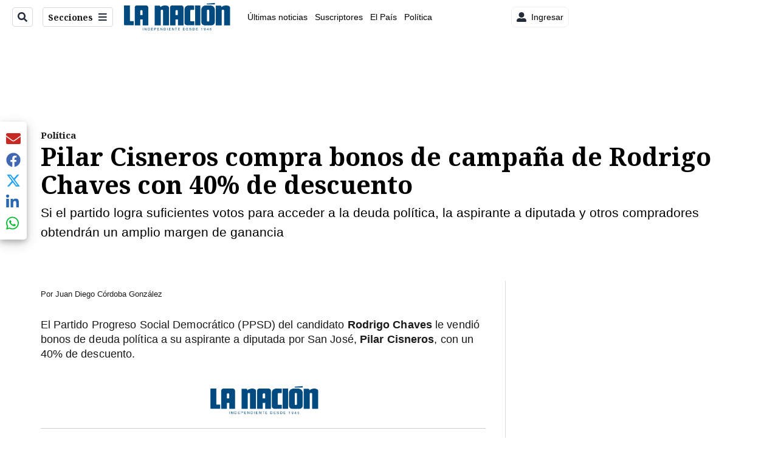

--- FILE ---
content_type: text/html; charset=utf-8
request_url: https://www.nacion.com/el-pais/politica/pilar-cisneros-compra-bonos-de-campana-de-rodrigo/FYSRMRVVUFEBPH5BHH7ARU2TOU/story/
body_size: 41050
content:
<!DOCTYPE html><html lang="es"><head><meta name="viewport" content="width=device-width, initial-scale=1"/><meta name="robots" content="max-image-preview:large"/><meta charset="utf-8"/><title>Pilar Cisneros compra bonos de campaña de Rodrigo Chaves con 40% de descuento | La Nación</title><meta name="robots" content="max-image-preview:large"/><meta name="description" content="Si el partido logra suficientes votos para acceder a la deuda política, la aspirante a diputada y otros compradores obtendrán un amplio margen de ganancia."/><meta name="keywords" content="Pilar Cisneros,Rodrigo Chaves,TSE,candidatos presidenciales 2022,elecciones costa rica 2022,bonos,deuda política,bonos de campaña"/><meta property="og:type" content="article"/><meta property="og:url" content="https://www.nacion.com/el-pais/politica/pilar-cisneros-compra-bonos-de-campana-de-rodrigo/FYSRMRVVUFEBPH5BHH7ARU2TOU/story/"/><meta property="og:title" content="Pilar Cisneros compra bonos de campaña de Rodrigo Chaves con 40% de descuento"/><meta property="og:image" content="https://www.nacion.com/resizer/v2/4T24ZICWNVDTNP2FQK5OMJMW6Y.jpg?smart=true&amp;auth=bbd9ed0d0efd74da60f547f65783bb74749b4484670881955b067e288bbf6cd2&amp;width=1440"/><meta property="og:image:width" content="1200"/><meta property="og:image:height" content="630"/><meta property="og:description" content="Si el partido logra suficientes votos para acceder a la deuda política, la aspirante a diputada y otros compradores obtendrán un amplio margen de ganancia."/><meta property="og:site_name" content="La Nación"/><meta property="twitter:title" content="Pilar Cisneros compra bonos de campaña de Rodrigo Chaves con 40% de descuento"/><meta property="twitter:url" content="https://www.nacion.com/el-pais/politica/pilar-cisneros-compra-bonos-de-campana-de-rodrigo/FYSRMRVVUFEBPH5BHH7ARU2TOU/story/"/><meta property="twitter:image" content="https://www.nacion.com/resizer/v2/4T24ZICWNVDTNP2FQK5OMJMW6Y.jpg?smart=true&amp;auth=bbd9ed0d0efd74da60f547f65783bb74749b4484670881955b067e288bbf6cd2&amp;width=1440"/><meta property="twitter:card" content="summary_large_image"/><meta property="twitter:description" content="Si el partido logra suficientes votos para acceder a la deuda política, la aspirante a diputada y otros compradores obtendrán un amplio margen de ganancia."/><meta property="twitter:site" content="nacion"/><link rel="canonical" href="https://www.nacion.com/el-pais/politica/pilar-cisneros-compra-bonos-de-campana-de-rodrigo/FYSRMRVVUFEBPH5BHH7ARU2TOU/story/"/><script>window.isIE = !!window.MSInputMethodContext && !!document.documentMode;</script><script type="application/javascript" id="polyfill-script">if(!Array.prototype.includes||!(window.Object && window.Object.assign)||!window.Promise||!window.Symbol||!window.fetch){document.write('<script type="application/javascript" src="/pf/dist/engine/polyfill.js?d=702&mxId=00000000" defer=""><\/script>')}</script><script id="fusion-engine-react-script" type="application/javascript" src="/pf/dist/engine/react.js?d=702&amp;mxId=00000000" defer=""></script><script id="fusion-engine-combinations-script" type="application/javascript" src="/pf/dist/components/combinations/default.js?d=702&amp;mxId=00000000" defer=""></script><link id="fusion-output-type-styles" rel="stylesheet" type="text/css" href="/pf/dist/components/output-types/default.css?d=702&amp;mxId=00000000"/><link id="fusion-template-styles" rel="stylesheet" type="text/css" href="/pf/dist/components/combinations/default.css?d=702&amp;mxId=00000000"/><link id="fusion-siteStyles-styles" rel="stylesheet" type="text/css" href="/pf/dist/css/la-nacion.css?d=702&amp;mxId=00000000"/><style data-styled="" data-styled-version="5.3.11">.iFZMKE a{color:#003C6F;}/*!sc*/
data-styled.g4[id="heading__StyledHeading-sc-13gesdv-0"]{content:"iFZMKE,"}/*!sc*/
.kDYpOE a{color:#003C6F;}/*!sc*/
data-styled.g13[id="default__StyledText-sc-oqc75h-0"]{content:"kDYpOE,"}/*!sc*/
.lnjDHE{border-bottom:1px solid #003C6F;color:#003C6F;}/*!sc*/
data-styled.g14[id="default__StyledLink-sc-oqc75h-1"]{content:"lnjDHE,"}/*!sc*/
.bZruyL{min-height:80vh;font-family:'Roboto',Sans-Serif;}/*!sc*/
.bZruyL h1,.bZruyL h2,.bZruyL h3,.bZruyL h4,.bZruyL h5,.bZruyL h6,.bZruyL figcaption,.bZruyL table{font-family:'Noto Serif',Serif;}/*!sc*/
.bZruyL .body-paragraph{min-height:45px;}/*!sc*/
.bZruyL .body-paragraph,.bZruyL .interstitial-link,.bZruyL ol,.bZruyL ul,.bZruyL blockquote p,.bZruyL blockquote{font-family:'Roboto',Sans-Serif;}/*!sc*/
data-styled.g15[id="default__ArticleBody-sc-oqc75h-2"]{content:"bZruyL,"}/*!sc*/
.bjaHXq{height:calc(100vh - 56px - 13px);}/*!sc*/
data-styled.g17[id="section-nav__StyledSectionMenuVariableHeight-sc-vf63zj-0"]{content:"bjaHXq,"}/*!sc*/
.iFxfZg{font-family:'Noto Serif',Serif;}/*!sc*/
data-styled.g18[id="primary-font__PrimaryFontStyles-sc-1qhygeg-0"]{content:"iFxfZg,"}/*!sc*/
.lcNFwx{color:#000;}/*!sc*/
.lcNFwx a{color:#000;}/*!sc*/
data-styled.g19[id="default__ReadableTextNavigationBar-sc-15uibl0-0"]{content:"lcNFwx,"}/*!sc*/
.ddcZBj{font-family:'Noto Serif',Serif;background-color:transparent;border-color:#dadada;color:#191919;}/*!sc*/
.ddcZBj:hover{color:#191919;}/*!sc*/
data-styled.g20[id="Button__StyledDynamicButton-sc-14a2cac-0"]{content:"ddcZBj,"}/*!sc*/
.fqAgcD{-webkit-align-items:center;-webkit-box-align:center;-ms-flex-align:center;align-items:center;width:100%;position:-webkit-sticky;position:sticky;top:0;margin-bottom:0;z-index:1;}/*!sc*/
.fqAgcD .news-theme-navigation-bar{background-color:#fff;-webkit-transition:0.5s;transition:0.5s;z-index:9;}/*!sc*/
@media screen and (max-width:768px){.fqAgcD .news-theme-navigation-bar{height:56px;}}/*!sc*/
@media screen and (min-width:768px){.fqAgcD .news-theme-navigation-bar{height:56px;}}/*!sc*/
.fqAgcD .nav-logo img{width:auto;max-width:240px;height:auto;max-height:60px;object-fit:contain;-webkit-transition:0.5s;transition:0.5s;}/*!sc*/
@media screen and (max-width:768px){.fqAgcD .nav-logo img{max-width:100%;max-height:40px;}}/*!sc*/
@media screen and (min-width:768px){.fqAgcD .nav-logo img{max-width:200px;max-height:50px;}}/*!sc*/
data-styled.g21[id="default__StyledNav-sc-3h37n7-0"]{content:"fqAgcD,"}/*!sc*/
.guTArD{z-index:8;}/*!sc*/
@media screen and (max-width:768px){.guTArD{margin-top:56px;}}/*!sc*/
@media screen and (min-width:768px){.guTArD{margin-top:56px;}}/*!sc*/
data-styled.g22[id="default__StyledSectionDrawer-sc-3h37n7-1"]{content:"guTArD,"}/*!sc*/
.bzkYHs{background-color:#003C6F;font-family:'Noto Serif',Serif;-webkit-transition:fill 0.3s ease;transition:fill 0.3s ease;}/*!sc*/
.bzkYHs:hover,.bzkYHs:active{color:#fff;background-color:#286497;}/*!sc*/
data-styled.g25[id="default__Tag-sc-qptgnx-0"]{content:"bzkYHs,"}/*!sc*/
@media (min-width:320px){.gkBmgl{width:100%;}}/*!sc*/
@media (min-width:768px){}/*!sc*/
@media (min-width:1024px){}/*!sc*/
data-styled.g29[id="default__StyledContainer-sc-72shb9-0"]{content:"gkBmgl,"}/*!sc*/
.hjHLff .gnad > div[id^='google_ads_iframe']:not(:empty):before{content:"Publicidad";display:none;}/*!sc*/
.eMlvBo .gnad > div[id^='google_ads_iframe']:not(:empty):before{content:"Publicidad";display:block;}/*!sc*/
data-styled.g30[id="default__StyledAdUnit-sc-1dqdtve-0"]{content:"hjHLff,eMlvBo,"}/*!sc*/
</style><link rel="stylesheet" href="/pf/resources/global/overwrite.css?d=702"/><link rel="icon" type="image/x-icon" href="/pf/resources/la-nacion/favicon.ico?d=702"/><link rel="preconnect" href="https://fonts.googleapis.com" crossorigin="anonymous"/><link rel="preconnect" href="https://fonts.gstatic.com" crossorigin="anonymous"/><link rel="preload" as="style" href="https://fonts.googleapis.com/css2?family=Noto+Serif:wght@400;700&amp;family=Roboto:wght@300;400;700;900&amp;display=swap"/><link rel="stylesheet" href="https://fonts.googleapis.com/css2?family=Noto+Serif:wght@300;400;500;700&amp;display=swap"/><meta name="apple-itunes-app" content="app-id=925501831"/><script type="text/javascript" data-integration="marfeel">function e(e){var t=!(arguments.length>1&&void 0!==arguments[1])||arguments[1],c=document.createElement("script");c.src=e,t?c.type="module":(c.async=!0,c.type="text/javascript",c.setAttribute("nomodule",""));var n=document.getElementsByTagName("script")[0];n.parentNode.insertBefore(c,n)}function t(t,c,n){var a,o,r;null!==(a=t.marfeel)&&void 0!==a||(t.marfeel={}),null!==(o=(r=t.marfeel).cmd)&&void 0!==o||(r.cmd=[]),t.marfeel.config=n,t.marfeel.config.accountId=c;var i="https://sdk.mrf.io/statics";e("".concat(i,"/marfeel-sdk.js?id=").concat(c),!0),e("".concat(i,"/marfeel-sdk.es5.js?id=").concat(c),!1)}!function(e,c){var n=arguments.length>2&&void 0!==arguments[2]?arguments[2]:{};t(e,c,n)}(window,1459,{} /*config*/);

  console.log("Ejecutando output-type marfeel-piano push1...");
  // Se calcula el customer loyalty de Marfeel
  window.marfeel.cmd.push(['compass', (compass) => {
    compass.getRFV((rfvObj) => {
      console.log("Ejecutando output-type marfeel-piano push2...");
      console.log(rfvObj);

      let mcUserTypeRfv;
      const rfv = typeof rfvObj.rfv !== 'undefined' ? rfvObj.rfv : 1;

      if (rfv <= 1) {
        mcUserTypeRfv = 'new';
      } else if (rfv <= 10) {
        mcUserTypeRfv = 'fly-by';
      } else if (rfv <= 35) {
        mcUserTypeRfv = 'casual';
      } else if (rfv <= 60) {
        mcUserTypeRfv = 'loyal';
      } else {
        mcUserTypeRfv = 'lover';
      }

      console.log("Ejecutando output-type marfeel-piano push3...");
      // Se inicializa Piano y se carga el customer loyalty de Marfeel para ser enviado a Piano-Composer
      window.tp = window.tp || [];
      window.tp.push(['setCustomVariable', 'compassEngagement', mcUserTypeRfv]);
    });
  }]);

</script><script type="text/javascript">var _gnsso = {
          "isAdmin" : "false",
          "environment": "gruponacion",
          "productCode": "LNC",
          "ssoBaseUrl": "https://sso.gruponacion.biz",
          "pianoDomain": "experience.piano.io",
          "pianoAppId": "BM6tVBSjXE",
          "pianoDisableExperience": "",
      };</script><script type="application/ld+json">{"organization":{"name":"La Nación","alternateName":"Grupo Nacion GN, S.A.","url":"https://www.nacion.com","sameAs":["https://www.facebook.com/lanacioncr/","https://twitter.com/nacion"],"logo":{"@type":"ImageObject","url":"/resources/la-nacion/logo.svg"},"contactPoint":{"@type":"ContactPoint","telephone":"+506 4107-1717","contactType":"customer service","areaServed":"CR","availableLanguage":"es"}}}</script><script type="text/javascript">let authors = ["Juan Diego Córdoba González"],
        _articleTags = ["Pilar Cisneros","Rodrigo Chaves","TSE","candidatos presidenciales 2022","elecciones costa rica 2022","bonos","deuda política","bonos de campaña"];
        tp = window.tp || [];
        // Agregamos el tipo de tipo de articulo como un tag
        _articleTags.push("article_premium");
        _articleTags.push(["product_code_LNC"]);
        _articleTags.push(["environment_code_PRO"]);
        _articleTags.push(["content_type_STORY"]);
        tp.push(["setTags", _articleTags]);
        tp.push(["setZone", "Web"]);
        tp.push(["setContentCreated", "2022-01-28T15:58:40.878Z"]);
        if (authors.length > 0) {
          tp.push(["setContentAuthor", authors[0]]);
        }
        tp.push(["setContentSection", "/la-nacion/el-pais/politica"]);</script><script type="application/ld+json">{"@context":"https://schema.org/","@type":"NewsArticle","headline":"Pilar Cisneros compra bonos de campaña de Rodrigo Chaves con 40% de descuento","datePublished":"2022-01-28T15:58:40.878Z","dateModified":"2022-01-28T23:24:11.604Z","image":{"@type":"ImageObject","url":"https://www.nacion.com/resizer/v2/4T24ZICWNVDTNP2FQK5OMJMW6Y.jpg?width=1200&height=900&smart=true&auth=bbd9ed0d0efd74da60f547f65783bb74749b4484670881955b067e288bbf6cd2","width":1200,"height":900},"identifier":"FYSRMRVVUFEBPH5BHH7ARU2TOU","description":"Si el partido logra suficientes votos para acceder a la deuda política, la aspirante a diputada y otros compradores obtendrán un amplio margen de ganancia.","keywords":"Pilar Cisneros,Rodrigo Chaves,TSE,candidatos presidenciales 2022,elecciones costa rica 2022,bonos,deuda política,bonos de campaña","wordcount":751,"isAccessibleForFree":false,"url":"https://www.nacion.com/el-pais/politica/pilar-cisneros-compra-bonos-de-campana-de-rodrigo/FYSRMRVVUFEBPH5BHH7ARU2TOU/story/","articleSection":["Política","El País","La Nación","El País","Política"],"author":[{"@type":"Person","name":"Juan Diego Córdoba González","url":"https://www.nacion.com/autores/juan-diego-cordoba/"}],"hasPart":{"@type":"WebPageElement","isAccessibleForFree":false,"cssSelector":".article-body-wrapper"},"mainEntityOfPage":{"@type":"WebPage","id":"https://www.nacion.com/el-pais/politica/pilar-cisneros-compra-bonos-de-campana-de-rodrigo/FYSRMRVVUFEBPH5BHH7ARU2TOU/story/"},"isPartOf":null,"publisher":{"@type":"Organization","name":"La Nación","foundingDate":"1946-10-12","logo":{"@type":"ImageObject","url":"/resources/la-nacion/logo.svg"}}}</script><script type="text/javascript">
        window.GN = window.GN || {};
        window.GN.contentDataLayer = {
          "Section": "el-pais",
          "Subsection": "politica",
          "SeoKeywords": "pilar cisneros|rodrigo chaves|tse|candidatos presidenciales 2022|elecciones costa rica 2022|bonos|deuda política|bonos de campaña",
          "Author": "|Juan Diego Córdoba González|",
          "ContentType": "story",
          "Visibility": "premium",
          "OutputType": "default",
          "DisplayDate": "2022-01-28"
        };

        window.dataLayer = window.dataLayer || [];
        window.dataLayer.push({
          content: window.GN.contentDataLayer
        });
        </script><script>
    (function(w,d,s,l,i){w[l]=w[l]||[];w[l].push({'gtm.start':
      new Date().getTime(),event:'gtm.js'});var f=d.getElementsByTagName(s)[0],
      j=d.createElement(s),dl=l!='dataLayer'?'&l='+l:'';j.async=true;j.src=
      'https://www.googletagmanager.com/gtm.js?id='+i+dl;f.parentNode.insertBefore(j,f);
    })(window,document,'script','dataLayer','GTM-TSFC2S');
  </script><link rel="dns-prefetch" href="https://www.googletagmanager.com"/><link rel="dns-prefetch" href="https://www.google-analytics.com"/><link rel="dns-prefetch" href="https://buy.tinypass.com"/><link rel="dns-prefetch" href="https://cdn.tinypass.com"/><link rel="dns-prefetch" href="https://connect.facebook.net"/><script src="https://cdn-clavis-gruponacion-prod.arc-perso.aws.arc.pub/clavis.main.js.gz" defer=""></script><script type="text/javascript">
        if (/Android|iPhone|iPad|iPod/i.test(navigator.userAgent)) {
          if (navigator.userAgent.match(/FBAN|FBAV|Instagram|Twitter/i)) {
            document.cookie = '_pc_gn-in-app-browser=true; expires=Sat, 24 Jan 2026 12:09:13 GMT; path=/;';
            window.tp = window.tp || [];
            window.tp.push(['setCustomVariable', 'in_app_browser_url', window.location.href]);
          }
        }
        </script>
<script>(window.BOOMR_mq=window.BOOMR_mq||[]).push(["addVar",{"rua.upush":"false","rua.cpush":"true","rua.upre":"false","rua.cpre":"true","rua.uprl":"false","rua.cprl":"false","rua.cprf":"false","rua.trans":"SJ-53d68085-003b-46d2-a027-f2e1c78fcfc1","rua.cook":"false","rua.ims":"false","rua.ufprl":"false","rua.cfprl":"false","rua.isuxp":"false","rua.texp":"norulematch","rua.ceh":"false","rua.ueh":"false","rua.ieh.st":"0"}]);</script>
                              <script>!function(e){var n="https://s.go-mpulse.net/boomerang/";if("False"=="True")e.BOOMR_config=e.BOOMR_config||{},e.BOOMR_config.PageParams=e.BOOMR_config.PageParams||{},e.BOOMR_config.PageParams.pci=!0,n="https://s2.go-mpulse.net/boomerang/";if(window.BOOMR_API_key="MUS2S-CNA8N-ZZLSU-SW4QW-8FUKY",function(){function e(){if(!o){var e=document.createElement("script");e.id="boomr-scr-as",e.src=window.BOOMR.url,e.async=!0,i.parentNode.appendChild(e),o=!0}}function t(e){o=!0;var n,t,a,r,d=document,O=window;if(window.BOOMR.snippetMethod=e?"if":"i",t=function(e,n){var t=d.createElement("script");t.id=n||"boomr-if-as",t.src=window.BOOMR.url,BOOMR_lstart=(new Date).getTime(),e=e||d.body,e.appendChild(t)},!window.addEventListener&&window.attachEvent&&navigator.userAgent.match(/MSIE [67]\./))return window.BOOMR.snippetMethod="s",void t(i.parentNode,"boomr-async");a=document.createElement("IFRAME"),a.src="about:blank",a.title="",a.role="presentation",a.loading="eager",r=(a.frameElement||a).style,r.width=0,r.height=0,r.border=0,r.display="none",i.parentNode.appendChild(a);try{O=a.contentWindow,d=O.document.open()}catch(_){n=document.domain,a.src="javascript:var d=document.open();d.domain='"+n+"';void(0);",O=a.contentWindow,d=O.document.open()}if(n)d._boomrl=function(){this.domain=n,t()},d.write("<bo"+"dy onload='document._boomrl();'>");else if(O._boomrl=function(){t()},O.addEventListener)O.addEventListener("load",O._boomrl,!1);else if(O.attachEvent)O.attachEvent("onload",O._boomrl);d.close()}function a(e){window.BOOMR_onload=e&&e.timeStamp||(new Date).getTime()}if(!window.BOOMR||!window.BOOMR.version&&!window.BOOMR.snippetExecuted){window.BOOMR=window.BOOMR||{},window.BOOMR.snippetStart=(new Date).getTime(),window.BOOMR.snippetExecuted=!0,window.BOOMR.snippetVersion=12,window.BOOMR.url=n+"MUS2S-CNA8N-ZZLSU-SW4QW-8FUKY";var i=document.currentScript||document.getElementsByTagName("script")[0],o=!1,r=document.createElement("link");if(r.relList&&"function"==typeof r.relList.supports&&r.relList.supports("preload")&&"as"in r)window.BOOMR.snippetMethod="p",r.href=window.BOOMR.url,r.rel="preload",r.as="script",r.addEventListener("load",e),r.addEventListener("error",function(){t(!0)}),setTimeout(function(){if(!o)t(!0)},3e3),BOOMR_lstart=(new Date).getTime(),i.parentNode.appendChild(r);else t(!1);if(window.addEventListener)window.addEventListener("load",a,!1);else if(window.attachEvent)window.attachEvent("onload",a)}}(),"".length>0)if(e&&"performance"in e&&e.performance&&"function"==typeof e.performance.setResourceTimingBufferSize)e.performance.setResourceTimingBufferSize();!function(){if(BOOMR=e.BOOMR||{},BOOMR.plugins=BOOMR.plugins||{},!BOOMR.plugins.AK){var n="true"=="true"?1:0,t="",a="clqlpwaxzcono2lmzvuq-f-4b22739b6-clientnsv4-s.akamaihd.net",i="false"=="true"?2:1,o={"ak.v":"39","ak.cp":"1079090","ak.ai":parseInt("642718",10),"ak.ol":"0","ak.cr":9,"ak.ipv":4,"ak.proto":"h2","ak.rid":"9d351225","ak.r":44267,"ak.a2":n,"ak.m":"dscr","ak.n":"ff","ak.bpcip":"18.224.183.0","ak.cport":44282,"ak.gh":"23.192.164.215","ak.quicv":"","ak.tlsv":"tls1.3","ak.0rtt":"","ak.0rtt.ed":"","ak.csrc":"-","ak.acc":"","ak.t":"1768738153","ak.ak":"hOBiQwZUYzCg5VSAfCLimQ==V/0+Yr7EqIWi+hp/0ipMZSI8kQJa0gINrSzwA0vpR6pTNtNScjHfTtCWFvvUIaxhZv1lRosk0yqdqOYTKAX/9Ss3v20ay+zulF7sF1XSIkeYfOpYXCv72mxo1SN3v4imPvwXTqrR4sOxr3LFmyTGSNQmJS1uqfcn2mVIFL265n4ES+O4lEXKt3zp9HfIidOSlJf9eD5FkPct28AtqRid91y07Pn7xlBu/Thc58F+yLlItTNmaM+K7MixaQZ7SdyAtQIyJJdVkXfvJ7vWCBfUegprj3v/hhXpKAP0F95jmrsFNRYG/HK2xN6Rgr9aj7NO6YRYA9gJQR4qAYpVuYZqgSaD2SIp2Pfj+DWl105iNxOu4oJh9zZFEq1go8mXQvsQ6sM1DtF3YLXDf/1var2WfvXdnaIEQ6TEOPm3euqTW5A=","ak.pv":"46","ak.dpoabenc":"","ak.tf":i};if(""!==t)o["ak.ruds"]=t;var r={i:!1,av:function(n){var t="http.initiator";if(n&&(!n[t]||"spa_hard"===n[t]))o["ak.feo"]=void 0!==e.aFeoApplied?1:0,BOOMR.addVar(o)},rv:function(){var e=["ak.bpcip","ak.cport","ak.cr","ak.csrc","ak.gh","ak.ipv","ak.m","ak.n","ak.ol","ak.proto","ak.quicv","ak.tlsv","ak.0rtt","ak.0rtt.ed","ak.r","ak.acc","ak.t","ak.tf"];BOOMR.removeVar(e)}};BOOMR.plugins.AK={akVars:o,akDNSPreFetchDomain:a,init:function(){if(!r.i){var e=BOOMR.subscribe;e("before_beacon",r.av,null,null),e("onbeacon",r.rv,null,null),r.i=!0}return this},is_complete:function(){return!0}}}}()}(window);</script></head><body class="body-la-nacion"><noscript><iframe title="gtm" src="https://www.googletagmanager.com/ns.html?id=GTM-TSFC2S" height="0" width="0" style="display:none;visibility:hidden"></iframe></noscript><div id="fusion-app" class="layout-section"><div class="b-right-rail"><header class="c-stack b-right-rail__navigation" data-style-direction="vertical" data-style-justification="start" data-style-alignment="unset" data-style-inline="false" data-style-wrap="nowrap"><div class="c-stack b-single-chain" data-style-direction="vertical" data-style-justification="start" data-style-alignment="unset" data-style-inline="false" data-style-wrap="nowrap"><div class="c-stack b-single-chain__children-stack" data-style-direction="vertical" data-style-justification="start" data-style-alignment="unset" data-style-inline="false" data-style-wrap="nowrap"></div></div><nav id="main-nav" class="default__StyledNav-sc-3h37n7-0 fqAgcD light" aria-label="Menú de secciones"><div class="news-theme-navigation-container news-theme-navigation-bar logo-left horizontal-links"><div class="nav-left"><div class="nav-components--mobile"><div class="nav-widget"><button aria-label="Secciones" class="Button__StyledDynamicButton-sc-14a2cac-0 ddcZBj xpmedia-button xpmedia-button--small la-nacion  nav-sections-btn" type="button"><svg class="c-icon" width="16" height="16" xmlns="http://www.w3.org/2000/svg" viewBox="0 0 512 512" fill="#191919" aria-hidden="true" focusable="false"><path d="M25 96C25 78.33 39.33 64 57 64H441C458.7 64 473 78.33 473 96C473 113.7 458.7 128 441 128H57C39.33 128 25 113.7 25 96ZM25 256C25 238.3 39.33 224 57 224H441C458.7 224 473 238.3 473 256C473 273.7 458.7 288 441 288H57C39.33 288 25 273.7 25 256ZM441 448H57C39.33 448 25 433.7 25 416C25 398.3 39.33 384 57 384H441C458.7 384 473 398.3 473 416C473 433.7 458.7 448 441 448Z"></path></svg></button></div></div><div class="nav-components--desktop"><div class="nav-widget"><div class="nav-search nav-search-undefined"><div class="gsc-generic-box "><div class="gcse-searchbox-only" data-resultsurl="http://nacion.com/search/"></div></div><button additionalClassNames="" Size="SMALL" iconType="search" text="Buscar" class="c-button c-button--medium c-button--DEFAULT xpmedia-button xpmedia-button--small la-nacion" type="button"><span><svg class="c-icon" width="24" height="24" xmlns="http://www.w3.org/2000/svg" viewBox="0 0 512 512" fill="currentColor" aria-hidden="true" focusable="false"><path d="M505 442.7L405.3 343c-4.5-4.5-10.6-7-17-7H372c27.6-35.3 44-79.7 44-128C416 93.1 322.9 0 208 0S0 93.1 0 208s93.1 208 208 208c48.3 0 92.7-16.4 128-44v16.3c0 6.4 2.5 12.5 7 17l99.7 99.7c9.4 9.4 24.6 9.4 33.9 0l28.3-28.3c9.4-9.4 9.4-24.6.1-34zM208 336c-70.7 0-128-57.2-128-128 0-70.7 57.2-128 128-128 70.7 0 128 57.2 128 128 0 70.7-57.2 128-128 128z"></path></svg></span></button></div></div><div class="nav-widget"><button aria-label="Secciones" class="Button__StyledDynamicButton-sc-14a2cac-0 ddcZBj xpmedia-button xpmedia-button--small la-nacion  nav-sections-btn" type="button">Secciones<span class="xpmedia-button--right-icon-container"><svg class="c-icon" width="16" height="16" xmlns="http://www.w3.org/2000/svg" viewBox="0 0 512 512" fill="#191919" aria-hidden="true" focusable="false"><path d="M25 96C25 78.33 39.33 64 57 64H441C458.7 64 473 78.33 473 96C473 113.7 458.7 128 441 128H57C39.33 128 25 113.7 25 96ZM25 256C25 238.3 39.33 224 57 224H441C458.7 224 473 238.3 473 256C473 273.7 458.7 288 441 288H57C39.33 288 25 273.7 25 256ZM441 448H57C39.33 448 25 433.7 25 416C25 398.3 39.33 384 57 384H441C458.7 384 473 398.3 473 416C473 433.7 458.7 448 441 448Z"></path></svg></span></button></div></div></div><div class="nav-logo nav-logo-left "><a href="/" title="La Nacion logo"><img src="/pf//resources/la-nacion/logo.svg?d=702" alt="La Nacion logo" loading="eager" width="177" height="50" style="width:177px;height:50px;display:block"/></a></div><nav color="#000" class="default__ReadableTextNavigationBar-sc-15uibl0-0 lcNFwx horizontal-links-bar" aria-label="Mejores enlaces"><span class="primary-font__PrimaryFontStyles-sc-1qhygeg-0 iFxfZg horizontal-links-menu">    <a href="/ultimas-noticias/">Últimas noticias</a></span><span class="primary-font__PrimaryFontStyles-sc-1qhygeg-0 iFxfZg horizontal-links-menu">    <a href="/mis-beneficios/">Suscriptores</a></span><span class="primary-font__PrimaryFontStyles-sc-1qhygeg-0 iFxfZg horizontal-links-menu">    <a href="/el-pais/">El País</a></span><span class="primary-font__PrimaryFontStyles-sc-1qhygeg-0 iFxfZg horizontal-links-menu">    <a href="/politica/">Política</a></span><span class="primary-font__PrimaryFontStyles-sc-1qhygeg-0 iFxfZg horizontal-links-menu">    <a href="https://www.nacion.com/etiqueta/elecciones%202026/" target="_blank" rel="noopener noreferrer">Elecciones 2026<span class="sr-only">(Opens in new window)</span></a></span><span class="primary-font__PrimaryFontStyles-sc-1qhygeg-0 iFxfZg horizontal-links-menu">    <a href="/puro-deporte/">Puro Deporte</a></span><span class="primary-font__PrimaryFontStyles-sc-1qhygeg-0 iFxfZg horizontal-links-menu">    <a href="/economia/">Economía</a></span><span class="primary-font__PrimaryFontStyles-sc-1qhygeg-0 iFxfZg horizontal-links-menu">    <a href="/sucesos/">Sucesos</a></span><span class="primary-font__PrimaryFontStyles-sc-1qhygeg-0 iFxfZg horizontal-links-menu">    <a href="/el-explicador/">El Explicador</a></span><span class="primary-font__PrimaryFontStyles-sc-1qhygeg-0 iFxfZg horizontal-links-menu">    <a href="/opinion/">Opinión</a></span><span class="primary-font__PrimaryFontStyles-sc-1qhygeg-0 iFxfZg horizontal-links-menu">    <a href="/viva/">Viva</a></span><span class="primary-font__PrimaryFontStyles-sc-1qhygeg-0 iFxfZg horizontal-links-menu">    <a href="/el-mundo/">El Mundo</a></span></nav><div class="nav-right"><div class="nav-components--mobile"><div class="nav-widget"><div class="flex_align-items-center"><button class="flex_justify-center border border_all border_solid border_color_gray border_radius_all_8 font_xs color_black color_background_white margin-xs-all padding-xs-all"><svg class="c-icon" width="16" height="16" xmlns="http://www.w3.org/2000/svg" viewBox="0 0 512 512" fill="currentColor" aria-hidden="true" focusable="false"><path d="M256 288c79.5 0 144-64.5 144-144S335.5 0 256 0 112 64.5 112 144s64.5 144 144 144zm128 32h-55.1c-22.2 10.2-46.9 16-72.9 16s-50.6-5.8-72.9-16H128C57.3 320 0 377.3 0 448v16c0 26.5 21.5 48 48 48h416c26.5 0 48-21.5 48-48v-16c0-70.7-57.3-128-128-128z"></path></svg><span class="margin-xs-left">Ingresar</span></button></div></div></div><div class="nav-components--desktop"><div class="nav-widget"><div class="flex_align-items-center"><button class="flex_justify-center border border_all border_solid border_color_gray border_radius_all_8 font_xs color_black color_background_white margin-xs-all padding-xs-all"><svg class="c-icon" width="16" height="16" xmlns="http://www.w3.org/2000/svg" viewBox="0 0 512 512" fill="currentColor" aria-hidden="true" focusable="false"><path d="M256 288c79.5 0 144-64.5 144-144S335.5 0 256 0 112 64.5 112 144s64.5 144 144 144zm128 32h-55.1c-22.2 10.2-46.9 16-72.9 16s-50.6-5.8-72.9-16H128C57.3 320 0 377.3 0 448v16c0 26.5 21.5 48 48 48h416c26.5 0 48-21.5 48-48v-16c0-70.7-57.3-128-128-128z"></path></svg><span class="margin-xs-left">Ingresar</span></button></div></div><div class="nav-widget"><div id="fusion-static-enter:html-block-f0fGKgGok0Pv1Gr-0-1-1" style="display:none" data-fusion-component="html-block-f0fGKgGok0Pv1Gr-0-1-1"></div><div><div style="width: 300px;" id="greenOfferHorizontal"></div></div><div id="fusion-static-exit:html-block-f0fGKgGok0Pv1Gr-0-1-1" style="display:none" data-fusion-component="html-block-f0fGKgGok0Pv1Gr-0-1-1"></div></div></div></div></div><div id="nav-sections" class="default__StyledSectionDrawer-sc-3h37n7-1 guTArD nav-sections closed"><div class="inner-drawer-nav" style="z-index:10"><div class="nav-menu"><div class="nav-components--mobile"><div class="nav-widget"><div class="nav-search nav-search-undefined"><div class="gsc-generic-box sections"><div class="gcse-searchbox-only" data-resultsurl="http://nacion.com/search/"></div></div></div></div></div><div class="nav-components--desktop"><div class="nav-widget"></div></div></div><ul class="section-nav__StyledSectionMenuVariableHeight-sc-vf63zj-0 bjaHXq section-menu"><li class="section-item"><a href="/ultimas-noticias/" tabindex="-1">Últimas noticias</a></li><li class="section-item"><a href="https://www.nacion.com/suscripcion-digital/" target="_blank" rel="noopener noreferrer" tabindex="-1">Planes de suscripción<span class="sr-only">(Se abre en una nueva ventana)</span></a></li><li class="section-item"><a href="https://www.nacion.com/boletines/" target="_blank" rel="noopener noreferrer" tabindex="-1">Boletines<span class="sr-only">(Se abre en una nueva ventana)</span></a></li><li class="section-item"><a href="https://www.nacion.com/mis-beneficios/" target="_blank" rel="noopener noreferrer" tabindex="-1">Suscriptores<span class="sr-only">(Se abre en una nueva ventana)</span></a></li><li class="section-item"><a href="/el-pais/" tabindex="-1">El País</a></li><li class="section-item"><a href="/politica/" tabindex="-1">Política</a></li><li class="section-item"><a href="https://www.nacion.com/etiqueta/elecciones%202026/" target="_blank" rel="noopener noreferrer" tabindex="-1">Elecciones 2026<span class="sr-only">(Se abre en una nueva ventana)</span></a></li><li class="section-item"><div class="subsection-anchor "><a href="/puro-deporte/" tabindex="-1">Puro Deporte</a><button type="button" class="submenu-caret" aria-expanded="false" aria-label="Mostrar Puro Deporte subsecciones" aria-controls="header_sub_section_puro-deporte" tabindex="-1"><svg class="c-icon" width="20" height="20" xmlns="http://www.w3.org/2000/svg" viewBox="0 0 512 512" fill="currentColor" aria-hidden="true" focusable="false"><path d="M416 256C416 264.188 412.875 272.38 406.625 278.62L214.625 470.62C202.125 483.12 181.875 483.12 169.375 470.62C156.875 458.12 156.875 437.87 169.375 425.37L338.8 256L169.4 86.6C156.9 74.1 156.9 53.85 169.4 41.35C181.9 28.85 202.15 28.85 214.65 41.35L406.65 233.35C412.9 239.6 416 247.8 416 256Z"></path></svg></button></div><div class="subsection-container "><ul class="subsection-menu" id="header_sub_section_puro-deporte"><li class="subsection-item"><a href="/puro-deporte/futbol/" tabindex="-1">Fútbol</a></li><li class="subsection-item"><a href="/puro-deporte/saprissa/" tabindex="-1">Saprissa</a></li><li class="subsection-item"><a href="/puro-deporte/alajuelense/" tabindex="-1">Alajuelense</a></li><li class="subsection-item"><a href="/puro-deporte/otros-deportes/" tabindex="-1">Otros deportes</a></li></ul></div></li><li class="section-item"><a href="/el-explicador/" tabindex="-1">El Explicador</a></li><li class="section-item"><div class="subsection-anchor "><a href="/viva/" tabindex="-1">Viva</a><button type="button" class="submenu-caret" aria-expanded="false" aria-label="Mostrar Viva subsecciones" aria-controls="header_sub_section_viva" tabindex="-1"><svg class="c-icon" width="20" height="20" xmlns="http://www.w3.org/2000/svg" viewBox="0 0 512 512" fill="currentColor" aria-hidden="true" focusable="false"><path d="M416 256C416 264.188 412.875 272.38 406.625 278.62L214.625 470.62C202.125 483.12 181.875 483.12 169.375 470.62C156.875 458.12 156.875 437.87 169.375 425.37L338.8 256L169.4 86.6C156.9 74.1 156.9 53.85 169.4 41.35C181.9 28.85 202.15 28.85 214.65 41.35L406.65 233.35C412.9 239.6 416 247.8 416 256Z"></path></svg></button></div><div class="subsection-container "><ul class="subsection-menu" id="header_sub_section_viva"><li class="subsection-item"><a href="/viva/planeta-insolito/" tabindex="-1">Planeta insólito</a></li></ul></div></li><li class="section-item"><div class="subsection-anchor "><a href="/sucesos/" tabindex="-1">Sucesos</a><button type="button" class="submenu-caret" aria-expanded="false" aria-label="Mostrar Sucesos subsecciones" aria-controls="header_sub_section_sucesos" tabindex="-1"><svg class="c-icon" width="20" height="20" xmlns="http://www.w3.org/2000/svg" viewBox="0 0 512 512" fill="currentColor" aria-hidden="true" focusable="false"><path d="M416 256C416 264.188 412.875 272.38 406.625 278.62L214.625 470.62C202.125 483.12 181.875 483.12 169.375 470.62C156.875 458.12 156.875 437.87 169.375 425.37L338.8 256L169.4 86.6C156.9 74.1 156.9 53.85 169.4 41.35C181.9 28.85 202.15 28.85 214.65 41.35L406.65 233.35C412.9 239.6 416 247.8 416 256Z"></path></svg></button></div><div class="subsection-container "><ul class="subsection-menu" id="header_sub_section_sucesos"><li class="subsection-item"><a href="/sucesos/accidentes/" tabindex="-1">Accidentes</a></li><li class="subsection-item"><a href="/sucesos/crimenes/" tabindex="-1">Crímenes</a></li><li class="subsection-item"><a href="/sucesos/narcotrafico/" tabindex="-1">Narcotráfico</a></li></ul></div></li><li class="section-item"><div class="subsection-anchor "><a href="/economia/" tabindex="-1">Economía</a><button type="button" class="submenu-caret" aria-expanded="false" aria-label="Mostrar Economía subsecciones" aria-controls="header_sub_section_economia" tabindex="-1"><svg class="c-icon" width="20" height="20" xmlns="http://www.w3.org/2000/svg" viewBox="0 0 512 512" fill="currentColor" aria-hidden="true" focusable="false"><path d="M416 256C416 264.188 412.875 272.38 406.625 278.62L214.625 470.62C202.125 483.12 181.875 483.12 169.375 470.62C156.875 458.12 156.875 437.87 169.375 425.37L338.8 256L169.4 86.6C156.9 74.1 156.9 53.85 169.4 41.35C181.9 28.85 202.15 28.85 214.65 41.35L406.65 233.35C412.9 239.6 416 247.8 416 256Z"></path></svg></button></div><div class="subsection-container "><ul class="subsection-menu" id="header_sub_section_economia"><li class="subsection-item"><a href="/economia/subibaja/" tabindex="-1">Subibaja</a></li><li class="subsection-item"><a href="/economia/la-dataserie/" tabindex="-1">La Dataserie</a></li></ul></div></li><li class="section-item"><div class="subsection-anchor "><a href="/opinion/" tabindex="-1">Opinión</a><button type="button" class="submenu-caret" aria-expanded="false" aria-label="Mostrar Opinión subsecciones" aria-controls="header_sub_section_opinion" tabindex="-1"><svg class="c-icon" width="20" height="20" xmlns="http://www.w3.org/2000/svg" viewBox="0 0 512 512" fill="currentColor" aria-hidden="true" focusable="false"><path d="M416 256C416 264.188 412.875 272.38 406.625 278.62L214.625 470.62C202.125 483.12 181.875 483.12 169.375 470.62C156.875 458.12 156.875 437.87 169.375 425.37L338.8 256L169.4 86.6C156.9 74.1 156.9 53.85 169.4 41.35C181.9 28.85 202.15 28.85 214.65 41.35L406.65 233.35C412.9 239.6 416 247.8 416 256Z"></path></svg></button></div><div class="subsection-container "><ul class="subsection-menu" id="header_sub_section_opinion"><li class="subsection-item"><a href="/opinion/cartas/" tabindex="-1">Cartas</a></li><li class="subsection-item"><a href="/opinion/columnistas/" tabindex="-1">Columnistas</a></li><li class="subsection-item"><a href="/opinion/editorial/" tabindex="-1">Editorial</a></li><li class="subsection-item"><a href="/opinion/foros/" tabindex="-1">Foros</a></li><li class="subsection-item"><a href="/opinion/internacional/" tabindex="-1">Internacional</a></li></ul></div></li><li class="section-item"><a href="/blogs/por-tanto/" tabindex="-1">Por tanto</a></li><li class="section-item"><a href="/el-mundo/" tabindex="-1">El Mundo</a></li><li class="section-item"><a href="/mi-bienestar/" tabindex="-1">Mi Bienestar</a></li><li class="section-item"><a href="/revista-dominical/" tabindex="-1">Revista Dominical</a></li><li class="section-item"><a href="/spotlight/" tabindex="-1">Spotlight</a></li><li class="section-item"><a href="/no-coma-cuento/" tabindex="-1">#NoComaCuento</a></li><li class="section-item"><a href="/ancora/" tabindex="-1">Áncora</a></li><li class="section-item"><a href="/tecnologia/" tabindex="-1">Tecnología</a></li><li class="section-item"><div class="subsection-anchor "><a href="/ciencia/" tabindex="-1">Ciencia</a><button type="button" class="submenu-caret" aria-expanded="false" aria-label="Mostrar Ciencia subsecciones" aria-controls="header_sub_section_ciencia" tabindex="-1"><svg class="c-icon" width="20" height="20" xmlns="http://www.w3.org/2000/svg" viewBox="0 0 512 512" fill="currentColor" aria-hidden="true" focusable="false"><path d="M416 256C416 264.188 412.875 272.38 406.625 278.62L214.625 470.62C202.125 483.12 181.875 483.12 169.375 470.62C156.875 458.12 156.875 437.87 169.375 425.37L338.8 256L169.4 86.6C156.9 74.1 156.9 53.85 169.4 41.35C181.9 28.85 202.15 28.85 214.65 41.35L406.65 233.35C412.9 239.6 416 247.8 416 256Z"></path></svg></button></div><div class="subsection-container "><ul class="subsection-menu" id="header_sub_section_ciencia"><li class="subsection-item"><a href="/ciencia/aplicaciones-cientificas/" tabindex="-1">Aplicaciones Científicas</a></li><li class="subsection-item"><a href="/ciencia/medio-ambiente/" tabindex="-1">Medio Ambiente</a></li><li class="subsection-item"><a href="/ciencia/salud/" tabindex="-1">Salud</a></li></ul></div></li><li class="section-item"><a href="/podcast/" tabindex="-1">Podcasts</a></li><li class="section-item"><div class="subsection-anchor "><a href="/videos/" tabindex="-1">Videos</a><button type="button" class="submenu-caret" aria-expanded="false" aria-label="Mostrar Videos subsecciones" aria-controls="header_sub_section_videos" tabindex="-1"><svg class="c-icon" width="20" height="20" xmlns="http://www.w3.org/2000/svg" viewBox="0 0 512 512" fill="currentColor" aria-hidden="true" focusable="false"><path d="M416 256C416 264.188 412.875 272.38 406.625 278.62L214.625 470.62C202.125 483.12 181.875 483.12 169.375 470.62C156.875 458.12 156.875 437.87 169.375 425.37L338.8 256L169.4 86.6C156.9 74.1 156.9 53.85 169.4 41.35C181.9 28.85 202.15 28.85 214.65 41.35L406.65 233.35C412.9 239.6 416 247.8 416 256Z"></path></svg></button></div><div class="subsection-container "><ul class="subsection-menu" id="header_sub_section_videos"><li class="subsection-item"><a href="/videos/dialogos/" tabindex="-1">Diálogos</a></li><li class="subsection-item"><a href="/videos/el-pais/" tabindex="-1">El País</a></li><li class="subsection-item"><a href="/videos/sucesos/" tabindex="-1">Sucesos</a></li><li class="subsection-item"><a href="/videos/el-mundo/" tabindex="-1">El Mundo</a></li><li class="subsection-item"><a href="/videos/puro-deporte/" tabindex="-1">Puro Deporte</a></li><li class="subsection-item"><a href="/videos/economia/" tabindex="-1">Economía</a></li><li class="subsection-item"><a href="/videos/viva/" tabindex="-1">Viva</a></li><li class="subsection-item"><a href="/videos/revista-dominical/" tabindex="-1">Revista Dominical</a></li><li class="subsection-item"><a href="/videos/ciencia/" tabindex="-1">Ciencia</a></li><li class="subsection-item"><a href="/videos/tecnologia/" tabindex="-1">Tecnología</a></li><li class="subsection-item"><a href="/videos/opinion/" tabindex="-1">Opinión</a></li></ul></div></li><li class="section-item"><div class="subsection-anchor "><a href="/brandvoice/" tabindex="-1">Brandvoice</a><button type="button" class="submenu-caret" aria-expanded="false" aria-label="Mostrar Brandvoice subsecciones" aria-controls="header_sub_section_brandvoice" tabindex="-1"><svg class="c-icon" width="20" height="20" xmlns="http://www.w3.org/2000/svg" viewBox="0 0 512 512" fill="currentColor" aria-hidden="true" focusable="false"><path d="M416 256C416 264.188 412.875 272.38 406.625 278.62L214.625 470.62C202.125 483.12 181.875 483.12 169.375 470.62C156.875 458.12 156.875 437.87 169.375 425.37L338.8 256L169.4 86.6C156.9 74.1 156.9 53.85 169.4 41.35C181.9 28.85 202.15 28.85 214.65 41.35L406.65 233.35C412.9 239.6 416 247.8 416 256Z"></path></svg></button></div><div class="subsection-container "><ul class="subsection-menu" id="header_sub_section_brandvoice"><li class="subsection-item"><a href="/brandvoice/equilibrio/" tabindex="-1">Equilibrio</a></li><li class="subsection-item"><a href="/brandvoice/espacio/" tabindex="-1">Espacio</a></li><li class="subsection-item"><a href="/brandvoice/ecosistema/" tabindex="-1">Ecosistema</a></li><li class="subsection-item"><a href="/brandvoice/tendencia/" tabindex="-1">Tendencia</a></li><li class="subsection-item"><a href="/brandvoice/blogs-bv/" tabindex="-1">Blogs Bv</a></li><li class="subsection-item"><a href="/brandvoice/motorismo/" tabindex="-1">Motorismo</a></li><li class="subsection-item"><a href="/tico-gamers/" tabindex="-1">Tico Gamers</a></li><li class="subsection-item"><a href="/empleo-costa-rica/" tabindex="-1">Empleo Costa Rica</a></li><li class="subsection-item"><a href="/brandvoice/expodcasa/" tabindex="-1">Expodcasa</a></li><li class="subsection-item"><a href="/teleguia/" tabindex="-1">Teleguía</a></li><li class="subsection-item"><a href="/tiempo-libre/" tabindex="-1">Tiempo Libre</a></li></ul></div></li><li class="section-item"><div class="subsection-anchor "><a href="/todobusco/" tabindex="-1">TodoBusco</a><button type="button" class="submenu-caret" aria-expanded="false" aria-label="Mostrar TodoBusco subsecciones" aria-controls="header_sub_section_todobusco" tabindex="-1"><svg class="c-icon" width="20" height="20" xmlns="http://www.w3.org/2000/svg" viewBox="0 0 512 512" fill="currentColor" aria-hidden="true" focusable="false"><path d="M416 256C416 264.188 412.875 272.38 406.625 278.62L214.625 470.62C202.125 483.12 181.875 483.12 169.375 470.62C156.875 458.12 156.875 437.87 169.375 425.37L338.8 256L169.4 86.6C156.9 74.1 156.9 53.85 169.4 41.35C181.9 28.85 202.15 28.85 214.65 41.35L406.65 233.35C412.9 239.6 416 247.8 416 256Z"></path></svg></button></div><div class="subsection-container "><ul class="subsection-menu" id="header_sub_section_todobusco"><li class="subsection-item"><a href="/todobusco/venta-casas/" tabindex="-1">Venta Casas</a></li><li class="subsection-item"><a href="/todobusco/alquiler-casas/" tabindex="-1">Alquiler Casas</a></li><li class="subsection-item"><a href="/todobusco/vehiculos-venta/" tabindex="-1">Vehículos Venta</a></li><li class="subsection-item"><a href="/todobusco/vehiculos-servicios/" tabindex="-1">Vehículos Servicios</a></li><li class="subsection-item"><a href="/todobusco/empleo/" tabindex="-1">Empleo</a></li><li class="subsection-item"><a href="/todobusco/varios/" tabindex="-1">Varios</a></li></ul></div></li><li class="section-item"><a href="https://lanacioncostarica.pressreader.com/" target="_blank" rel="noopener noreferrer" tabindex="-1">Edición Impresa<span class="sr-only">(Se abre en una nueva ventana)</span></a></li><li class="section-item"><a href="https://www.nacion.com/pasatiempos/" target="_blank" rel="noopener noreferrer" tabindex="-1">Pasatiempos<span class="sr-only">(Se abre en una nueva ventana)</span></a></li><li class="section-item"><div class="subsection-anchor "><a href="/revista-perfil/" tabindex="-1">Revista Perfil</a><button type="button" class="submenu-caret" aria-expanded="false" aria-label="Mostrar Revista Perfil subsecciones" aria-controls="header_sub_section_revista-perfil" tabindex="-1"><svg class="c-icon" width="20" height="20" xmlns="http://www.w3.org/2000/svg" viewBox="0 0 512 512" fill="currentColor" aria-hidden="true" focusable="false"><path d="M416 256C416 264.188 412.875 272.38 406.625 278.62L214.625 470.62C202.125 483.12 181.875 483.12 169.375 470.62C156.875 458.12 156.875 437.87 169.375 425.37L338.8 256L169.4 86.6C156.9 74.1 156.9 53.85 169.4 41.35C181.9 28.85 202.15 28.85 214.65 41.35L406.65 233.35C412.9 239.6 416 247.8 416 256Z"></path></svg></button></div><div class="subsection-container "><ul class="subsection-menu" id="header_sub_section_revista-perfil"><li class="subsection-item"><a href="/revista-perfil/belleza/" tabindex="-1">Belleza</a></li><li class="subsection-item"><a href="/revista-perfil/bienestar/" tabindex="-1">Bienestar</a></li><li class="subsection-item"><a href="/revista-perfil/moda/" tabindex="-1">Moda</a></li><li class="subsection-item"><a href="/revista-perfil/novias/" tabindex="-1">Novias</a></li><li class="subsection-item"><a href="/revista-perfil/perfiles/" tabindex="-1">Perfiles</a></li><li class="subsection-item"><a href="/revista-perfil/blogs/" tabindex="-1">Revista Perfil Blogs</a></li><li class="subsection-item"><a href="/revista-perfil/vida/" tabindex="-1">Vida</a></li></ul></div></li><li class="section-item"><a href="/sabores/" tabindex="-1">Sabores</a></li><li class="section-item"><a href="https://www.nacion.com/suscripcion-digital/?utm_source=home&amp;utm_medium=button&amp;utm_campaign=suscribase_footer_ln" target="_blank" rel="noopener noreferrer" tabindex="-1">Planes de suscripción<span class="sr-only">(Se abre en una nueva ventana)</span></a></li><li class="section-item"><a href="/blogs/" tabindex="-1">Blogs</a></li><li class="section-menu--bottom-placeholder"></li></ul></div></div></nav><div class="ts-share-bar"><button id="article-share-email" aria-label="Share current article via email" type="button" class="ts-share-bar__button" data-click-category="Sharebar" data-click-action="email Share - bottom" data-click-label="/el-pais/politica/pilar-cisneros-compra-bonos-de-campana-de-rodrigo/FYSRMRVVUFEBPH5BHH7ARU2TOU/story/"><svg style="fill:#C72A22" class="c-icon" width="48" height="48" xmlns="http://www.w3.org/2000/svg" viewBox="0 0 512 512" fill="#C72A22" aria-hidden="true" focusable="false"><path d="M502.3 190.8c3.9-3.1 9.7-.2 9.7 4.7V400c0 26.5-21.5 48-48 48H48c-26.5 0-48-21.5-48-48V195.6c0-5 5.7-7.8 9.7-4.7 22.4 17.4 52.1 39.5 154.1 113.6 21.1 15.4 56.7 47.8 92.2 47.6 35.7.3 72-32.8 92.3-47.6 102-74.1 131.6-96.3 154-113.7zM256 320c23.2.4 56.6-29.2 73.4-41.4 132.7-96.3 142.8-104.7 173.4-128.7 5.8-4.5 9.2-11.5 9.2-18.9v-19c0-26.5-21.5-48-48-48H48C21.5 64 0 85.5 0 112v19c0 7.4 3.4 14.3 9.2 18.9 30.6 23.9 40.7 32.4 173.4 128.7 16.8 12.2 50.2 41.8 73.4 41.4z"></path></svg></button><button id="article-share-facebook" aria-label="Share current article via facebook" type="button" class="ts-share-bar__button" data-click-category="Sharebar" data-click-action="facebook Share - bottom" data-click-label="/el-pais/politica/pilar-cisneros-compra-bonos-de-campana-de-rodrigo/FYSRMRVVUFEBPH5BHH7ARU2TOU/story/"><svg style="fill:#4267B2" class="c-icon" width="48" height="48" xmlns="http://www.w3.org/2000/svg" viewBox="0 0 512 512" fill="#4267B2" aria-hidden="true" focusable="false"><path d="M504 256C504 119 393 8 256 8S8 119 8 256c0 123.78 90.69 226.38 209.25 245V327.69h-63V256h63v-54.64c0-62.15 37-96.48 93.67-96.48 27.14 0 55.52 4.84 55.52 4.84v61h-31.28c-30.8 0-40.41 19.12-40.41 38.73V256h68.78l-11 71.69h-57.78V501C413.31 482.38 504 379.78 504 256z"></path></svg></button><button id="article-share-twitter" aria-label="Share current article via twitter" type="button" class="ts-share-bar__button" data-click-category="Sharebar" data-click-action="twitter Share - bottom" data-click-label="/el-pais/politica/pilar-cisneros-compra-bonos-de-campana-de-rodrigo/FYSRMRVVUFEBPH5BHH7ARU2TOU/story/"><svg style="fill:#1DA1F2" class="c-icon" width="48" height="48" xmlns="http://www.w3.org/2000/svg" viewBox="0 0 512 512" fill="#1DA1F2" aria-hidden="true" focusable="false"><path d="M389.2 48h70.6L305.6 224.2 487 464H345L233.7 318.6 106.5 464H35.8L200.7 275.5 26.8 48H172.4L272.9 180.9 389.2 48zM364.4 421.8h39.1L151.1 88h-42L364.4 421.8z"></path></svg></button><button id="article-share-linkedIn" aria-label="Share current article via linkedIn" type="button" class="ts-share-bar__button" data-click-category="Sharebar" data-click-action="linkedIn Share - bottom" data-click-label="/el-pais/politica/pilar-cisneros-compra-bonos-de-campana-de-rodrigo/FYSRMRVVUFEBPH5BHH7ARU2TOU/story/"><svg style="fill:#2867B2" class="c-icon" width="48" height="48" xmlns="http://www.w3.org/2000/svg" viewBox="0 0 512 512" fill="#2867B2" aria-hidden="true" focusable="false"><path d="M100.28 448H7.4V148.9h92.88zM53.79 108.1C24.09 108.1 0 83.5 0 53.8a53.79 53.79 0 0 1 107.58 0c0 29.7-24.1 54.3-53.79 54.3zM447.9 448h-92.68V302.4c0-34.7-.7-79.2-48.29-79.2-48.29 0-55.69 37.7-55.69 76.7V448h-92.78V148.9h89.08v40.8h1.3c12.4-23.5 42.69-48.3 87.88-48.3 94 0 111.28 61.9 111.28 142.3V448z"></path></svg></button><button id="article-share-whatsApp" aria-label="Share current article via whatsApp" type="button" class="ts-share-bar__button" data-click-category="Sharebar" data-click-action="whatsApp Share - bottom" data-click-label="/el-pais/politica/pilar-cisneros-compra-bonos-de-campana-de-rodrigo/FYSRMRVVUFEBPH5BHH7ARU2TOU/story/"><svg style="fill:#00BB2D" class="c-icon" width="48" height="48" xmlns="http://www.w3.org/2000/svg" viewBox="0 0 512 512" fill="#00BB2D" aria-hidden="true" focusable="false"><path d="M380.9 97.1C339 55.1 283.2 32 223.9 32c-122.4 0-222 99.6-222 222 0 39.1 10.2 77.3 29.6 111L0 480l117.7-30.9c32.4 17.7 68.9 27 106.1 27h.1c122.3 0 224.1-99.6 224.1-222 0-59.3-25.2-115-67.1-157zm-157 341.6c-33.2 0-65.7-8.9-94-25.7l-6.7-4-69.8 18.3L72 359.2l-4.4-7c-18.5-29.4-28.2-63.3-28.2-98.2 0-101.7 82.8-184.5 184.6-184.5 49.3 0 95.6 19.2 130.4 54.1 34.8 34.9 56.2 81.2 56.1 130.5 0 101.8-84.9 184.6-186.6 184.6zm101.2-138.2c-5.5-2.8-32.8-16.2-37.9-18-5.1-1.9-8.8-2.8-12.5 2.8-3.7 5.6-14.3 18-17.6 21.8-3.2 3.7-6.5 4.2-12 1.4-32.6-16.3-54-29.1-75.5-66-5.7-9.8 5.7-9.1 16.3-30.3 1.8-3.7.9-6.9-.5-9.7-1.4-2.8-12.5-30.1-17.1-41.2-4.5-10.8-9.1-9.3-12.5-9.5-3.2-.2-6.9-.2-10.6-.2-3.7 0-9.7 1.4-14.8 6.9-5.1 5.6-19.4 19-19.4 46.3 0 27.3 19.9 53.7 22.6 57.4 2.8 3.7 39.1 59.7 94.8 83.8 35.2 15.2 49 16.5 66.6 13.9 10.7-1.6 32.8-13.4 37.4-26.4 4.6-13 4.6-24.1 3.2-26.4-1.3-2.5-5-3.9-10.5-6.6z"></path></svg></button></div><div class="c-stack b-single-chain" data-style-direction="vertical" data-style-justification="start" data-style-alignment="unset" data-style-inline="false" data-style-wrap="nowrap"><div class="c-stack b-single-chain__children-stack" data-style-direction="vertical" data-style-justification="start" data-style-alignment="unset" data-style-inline="false" data-style-wrap="nowrap"><div id="gnad-feature-Nacion_Web-ITT" class="default__StyledAdUnit-sc-1dqdtve-0 hjHLff dfp-container sin-padding"><div class="gnad-container vertical-centered"><div data-test-id="adslot-Nacion_Web-ITT" id="gnad-f0fJfxlwIlui7PM-1-0-0-14a93c7c29c265" class="gnad ad-Nacion_Web-ITT ad-undefined ad-all"></div></div></div><div id="gnad-feature-floating" class="default__StyledAdUnit-sc-1dqdtve-0 hjHLff dfp-container sin-padding" data-width="1" data-height="1"><div class="gnad-container vertical-centered"><div data-test-id="adslot-floating" id="gnad-f0ftltAF9x8k7dN-1-0-2-3a6d0a93aec55" class="gnad ad-floating ad-1 ad-all"></div></div></div><div id="gnad-feature-bottom-anchor" class="default__StyledAdUnit-sc-1dqdtve-0 hjHLff dfp-container sin-padding"><div class="gnad-container vertical-centered"><div data-test-id="adslot-bottom-anchor" id="gnad-f0fuVRwu5c097ap-1-0-3-dfb793d6018a7" class="gnad ad-bottom-anchor ad-undefined ad-all" style="width:auto"></div></div></div></div></div></header><section role="main" id="main" tabindex="-1" class="b-right-rail__main"><div class="c-stack b-right-rail__full-width-1" data-style-direction="vertical" data-style-justification="start" data-style-alignment="unset" data-style-inline="false" data-style-wrap="nowrap"><div id="gnad-feature-top" class="default__StyledAdUnit-sc-1dqdtve-0 eMlvBo dfp-container con-padding" data-width="728" data-height="90"><div class="gnad-container vertical-centered"><div data-test-id="adslot-top" id="gnad-f0fUEFPZOzZS4bq-ba8420fcce37b" class="gnad ad-top ad-90 ad-all" style="width:auto;height:90px"></div></div></div><a class="c-overline b-overline" href="/el-pais/politica/">Política</a><h1 class="b-headline">Pilar Cisneros compra bonos de campaña de Rodrigo Chaves con 40% de descuento</h1><h2 class="c-heading b-subheadline">Si el partido logra suficientes votos para acceder a la deuda política, la aspirante a diputada y otros compradores obtendrán un amplio margen de ganancia</h2><section class="horizontal-grid-chain"><div class="horizontal-grid-chain__container"><div></div><div id="textToAudioBtn" style="visibility:visible" class="texttoaudiobtn"><style>.ra-button {padding: .3em .9em; border-radius: .25em; background: linear-gradient(#fff, #efefef); box-shadow: 0 1px .2em gray; display: inline-flex; align-items: center; cursor: pointer;margin-bottom: 9px;margin-left:4px;} .ra-button img {height: 1em; margin: 0 .5em 0 0;width: 1em;}</style> <div id="ra-player" data-skin="https://assets.readaloudwidget.com/embed/skins/default"><div class="ra-button" onclick="readAloud(document.getElementById('ra-audio'), document.getElementById('ra-player'))"><img src="https://www.nacion.com/gnfactory/especiales/2023/headphones-1.svg" alt="Escuchar"/ height="1em;" width="1em;">Escuchar</div></div> <audio id="ra-audio" data-lang="es-MX" data-voice="Amazon Mia" data-key="99743fa6a796bc54146d3765d5612cf9"></audio> <script>function readAloud(e,n){var s="https://assets.readaloudwidget.com/embed/";/iPad|iPhone|iPod/.test(navigator.userAgent)&&(e.src=s+"sound/silence.mp3",e.play(),"undefined"!=typeof speechSynthesis&&speechSynthesis.speak(new SpeechSynthesisUtterance(" ")));var t=document.createElement("script");t.onload=function(){readAloudInit(e,n)},t.src=s+"js/readaloud.min.js",document.head.appendChild(t)}</script></div></div></section></div><div class="c-grid b-right-rail__rail-container"><div class="c-stack b-right-rail__main-interior-item" data-style-direction="vertical" data-style-justification="start" data-style-alignment="unset" data-style-inline="false" data-style-wrap="nowrap"><div class="c-attribution b-byline"><span class="b-byline__by">Por</span> <span class="b-byline__names"><a class="c-link" href="/autores/juan-diego-cordoba/">Juan Diego Córdoba González</a></span></div><time as="time" class="c-date b-date" dateTime="2022-01-28T15:58:40.878Z">28 de enero 2022, 09:58 a. m.</time><div class="default__StyledContainer-sc-72shb9-0 gkBmgl"><div id="piano-inline-register"></div></div><article class="default__ArticleBody-sc-oqc75h-2 bZruyL article-body-wrapper"><p class="default__StyledText-sc-oqc75h-0 kDYpOE body-paragraph">El Partido Progreso Social Democrático (PPSD) del candidato <b>Rodrigo Chaves</b> le vendió bonos de deuda política a su aspirante a diputada por San José, <b>Pilar Cisneros</b>, con un 40% de descuento.</p><div class="default__StyledContainer-sc-72shb9-0 gkBmgl"><div id="piano-inline"></div></div><div id="inline-container" class="default__DivComponent-sc-oqc75h-3 kjNKPV"></div><div class="skeleton-loader post"><div class="left-col"><div class="avatar"><span class="avatar-skeleton" aria-live="polite" aria-busy="true"><span class="react-loading-skeleton" style="height:100%">‌</span><br/></span></div><div class="user-name"><span class="avatar-skeleton" aria-live="polite" aria-busy="true"><span class="react-loading-skeleton" style="height:60%">‌</span><br/></span></div></div><div class="right-col"><h3><span aria-live="polite" aria-busy="true"><span class="react-loading-skeleton">‌</span><br/></span></h3><p><span aria-live="polite" aria-busy="true"><span class="react-loading-skeleton" style="width:90%;height:25px">‌</span><br/><span class="react-loading-skeleton" style="width:90%;height:25px">‌</span><br/></span></p><p><span aria-live="polite" aria-busy="true"><span class="react-loading-skeleton" style="width:80%;height:25px">‌</span><br/></span></p><p><span aria-live="polite" aria-busy="true"><span class="react-loading-skeleton">‌</span><br/></span></p></div></div><div class="default__DivComponent-sc-oqc75h-3 kjNKPV article-body-wrapper__styled" style="display:block;height:172px;opacity:0;user-select:none;visibility:hidden"><p class="default__StyledText-sc-oqc75h-0 kDYpOE body-paragraph">Cisneros pagó ¢7,8 millones por los certificados valorados en ¢13 millones. Eso significa que, si el partido capta suficientes votos para cubrir la totalidad de estos bonos con dinero del Estado, la candidata obtendría ¢5,2 millones adicionales al monto que invirtió.</p><div id="gnad-feature-box2" class="default__StyledAdUnit-sc-1dqdtve-0 eMlvBo dfp-container con-padding " data-width="300" data-height="250"><div class="gnad-container vertical-centered"><div data-test-id="adslot-box2" id="gnad-f0fKMFKLIKC09Xw-ff02e5d49e10d" class="gnad ad-box2 ad-250 ad-all" style="width:auto;height:250px"></div></div></div><p class="default__StyledText-sc-oqc75h-0 kDYpOE body-paragraph">Esos certificados son clase A, por lo que tienen máxima prioridad de pago cuando ingresen los recursos por contribución estatal a los partidos políticos.</p><div id="fusion-static-enter:html-block-f0fYEDU7l82oeJ" style="display:none" data-fusion-component="html-block-f0fYEDU7l82oeJ"></div><div><div id="mgid-slot-2">
<div data-type="_mgwidget" data-widget-id="1920015"></div>
</div></div><div id="fusion-static-exit:html-block-f0fYEDU7l82oeJ" style="display:none" data-fusion-component="html-block-f0fYEDU7l82oeJ"></div><p class="default__StyledText-sc-oqc75h-0 kDYpOE body-paragraph">La candidata declaró que compró los bonos como inversión personal y para colaborar con su agrupación política: “Obedece a una inversión particular de mi parte, con el deseo de ayudar a las finanzas del partido. Es dinero de mis ahorros personales”.</p><p class="default__StyledText-sc-oqc75h-0 kDYpOE body-paragraph">“El partido nunca me ha pagado nada en los meses que he participado en la campaña. Mi participación ha sido absolutamente voluntaria, gratuita, porque creo firmemente en la propuesta del PPSD y en las ideas de Rodrigo Chaves”, afirmó Cisneros.</p><div id="gnad-feature-box1" class="default__StyledAdUnit-sc-1dqdtve-0 eMlvBo dfp-container con-padding" data-width="300" data-height="250"><div class="gnad-container vertical-centered"><div data-test-id="adslot-box1" id="gnad-f0fYbFEvjIEo19q-182630a4251f19" class="gnad ad-box1 ad-250 ad-all" style="width:auto;height:250px"></div></div></div><p class="default__StyledText-sc-oqc75h-0 kDYpOE body-paragraph">De acuerdo con los <a href="https://www.tse.go.cr/pdf/estados_intermedios/diciembre2021/22-0117-PSD.pdf" target="_blank">estados financieros</a> presentados por el partido al Tribunal Supremo de Elecciones (TSE), la campaña de Rodrigo Chaves colocó 87 bonos de ¢1 millón cada uno, en diciembre anterior.</p><p class="default__StyledText-sc-oqc75h-0 kDYpOE body-paragraph">Uno de esos bonos fue colocado sin descuento; otros 31 con un 15% de rebaja y 55 con el descuento del 40%.</p><p class="default__StyledText-sc-oqc75h-0 kDYpOE body-paragraph">Los compradores de los bonos de deuda política con mayor rebaja recibirían hasta ¢400.000 adicionales por cada ¢600.000 que invirtieron en la compra de los certificados de cesión.</p><div id="gnad-feature-inhouse" class="default__StyledAdUnit-sc-1dqdtve-0 eMlvBo dfp-container con-padding-movil" data-width="320" data-height="100"><div class="gnad-container vertical-centered"><div data-test-id="adslot-inhouse" id="gnad-f0fBSotb5EmO1Yp-19249b81096541" class="gnad ad-inhouse ad-100 ad-mobile" style="width:auto;height:100px"></div></div></div><p class="interstitial-link block-margin-bottom" style="min-height:20px;display:inline-block"><span class="article-interstitial">LEA MÁS: </span><a target="_blank" href="https://www.nacion.com/el-pais/politica/tse-investiga-financiamiento-de-rodrigo-chaves/NGI77UHATBGVRHO6KKM4CXWI5U/story/" aria-label="Abrir historia relacionada" class="default__StyledLink-sc-oqc75h-1 lnjDHE">TSE investiga financiamiento de Rodrigo Chaves</a></p><p class="default__StyledText-sc-oqc75h-0 kDYpOE body-paragraph">En ese grupo, con descuento del 40%, también aparecen el empresario autobusero Orlando Ramírez Bioley, con una compra de ¢8 millones; así como Julieta Morales Murillo adquirió certificados por ¢6 millones; y Alberto Carrillo Chavarría por ¢5 millones.</p><p class="default__StyledText-sc-oqc75h-0 kDYpOE body-paragraph">Entre los <b>otros partidos</b> con intención de voto, <b>ninguno ofrece descuentos tan amplios</b> como el recibido por Cisneros y otros compradores en el Progreso Social Democrático (PPSD). El <b>descuento máximo ha sido del 15%</b> en los bonos de la Unidad Social Cristiana (PUSC), Nueva República (PNR) y Liberal Progresista (PLP).</p><p class="default__StyledText-sc-oqc75h-0 kDYpOE body-paragraph">Por ejemplo, Rafael Ángel Zamora, dueño de Pedregal, recibió un descuento de 15% al comprar bonos por ¢345 millones a la campaña del candidato Fabricio Alvarado, de Nueva República. Ese descuento es menor, a pesar de que los bonos son categoría B, es decir, tienen mayor riesgo de pago.</p><p class="default__StyledText-sc-oqc75h-0 kDYpOE body-paragraph">Ni siquiera Acción Ciudadana (PAC), que no alcanza el margen de error en las encuestas, ha sobrepasado el 15%. Liberación Nacional (PLN) y Frente Amplio (FA) no reportan colocación de bonos a personas físicas.</p><div class="heading-wrapper"><h4 id="link-79d6b436ec212be2ad2001ce76100388" class="heading__StyledHeading-sc-13gesdv-0 iFZMKE"><b>Tesorero alega que debieron subir descuento</b></h4><div class="flex flex-column flex items-center copy-action" title="Copiar enlace a esta entrada"><button aria-label="Copiar enlace" class="btn-circle"><img alt="clip" src="/pf/resources/global/chains/article-body/copy-link.svg?d=702"/></button><div class="copy-text margin-xs-right" style="visibility:hidden">Copiado!</div></div></div><p class="default__StyledText-sc-oqc75h-0 kDYpOE body-paragraph">Pilar Cisneros alegó que ella no recibió ningún descuento especial en su compra. Entretanto, el tesorero del PPSD, <b>Stephan Brunner</b>, argumentó que tuvieron que aumentar el descuento ofrecido para captar más recursos por medio de la venta de bonos.</p><p class="default__StyledText-sc-oqc75h-0 kDYpOE body-paragraph">“El partido empezó a vender los bonos con un descuento del 15% y seis personas los compraron así. Después, en vista de la necesidad de contar con más recursos, se decidió ponerlos al 40% porque ningún banco ha financiado al PPSD; entonces la gente que había comprado bonos al 15%, se le ofreció poner un poco más de dinero y se le ofrecía otro bono para que su descuento fuera del 40%″, afirmó Brunner.</p><div id="gnad-feature-box1_n" class="default__StyledAdUnit-sc-1dqdtve-0 eMlvBo dfp-container con-padding" data-width="300" data-height="250"><div class="gnad-container vertical-centered"><div data-test-id="adslot-box1_n" id="gnad-f0fxvbFF9FgE1Hs-12c51fcbc4ef2f" class="gnad ad-box1_n ad-250 ad-mobile" style="width:auto;height:250px"></div></div></div><p class="default__StyledText-sc-oqc75h-0 kDYpOE body-paragraph">Los otros compradores de los bonos con la máxima rebaja fueron Omar Alfaro Murillo, Manuel Martínez Guevara, Calixto Chaves Zamora, Juan Sibaja Castro, Rolando Leiva Escalante, Emmanuel Figueroa Monterrosa, Warren Francisco Alvarado, Carlos Loría Quirós, Adrián Vega Jiménez, Francisco Salas Suárez, y Luis Diego Jiménez Zamora.</p><p class="default__StyledText-sc-oqc75h-0 kDYpOE body-paragraph">De acuerdo con los estados financieros del PPSD, la campaña también le entregó bonos valorados en ¢11 millones al candidato presidencial Rodrigo Chaves para pagarle un préstamo que dio a su propia campaña. En ese caso, el descuento fue de 15%.</p><p class="interstitial-link block-margin-bottom" style="min-height:20px;display:inline-block"><span class="article-interstitial">LEA MÁS: </span><a target="_blank" href="https://www.nacion.com/el-pais/politica/dueno-de-pedregal-le-inyecta-345-millones-a/5T2ODPWSFBDFFH2Z3HCGXZ7BFY/story/" aria-label="Abrir historia relacionada" class="default__StyledLink-sc-oqc75h-1 lnjDHE">Dueño de Pedregal le inyecta ¢345 millones a Fabricio Alvarado</a></p><p class="default__StyledText-sc-oqc75h-0 kDYpOE body-paragraph">La campaña también le entregó bonos por ¢5 millones, en esa misma condición, al tesorero del partido Stephan Brunner Neibig.</p><p class="default__StyledText-sc-oqc75h-0 kDYpOE body-paragraph">El Tribunal Supremo de Elecciones (TSE) abrió, en diciembre pasado, una investigación sobre el origen del dinero que financió la campaña de Rodrigo Chaves, durante parte del 2021 y al margen de las finanzas del PPSD, antes de que la agrupación política lograra abrir una cuenta bancaria en octubre.</p><p class="default__StyledText-sc-oqc75h-0 kDYpOE body-paragraph">Tanto el aspirante presidencial como su candidata a diputada, Pilar Cisneros, <a href="https://www.nacion.com/el-pais/politica/rodrigo-chaves-y-pilar-cisneros-ocultan-quien/feb0276a-dbe8-4b3f-9507-53c5eb6b0b95/video/" target="_blank">se han negado a decir públicamente quiénes aportaron dinero al fideicomiso privado</a> que habría cubierto gastos como anuncios televisivos y vallas publicitarias, al menos entre julio y setiembre del año pasado.</p><figure class="c-media-item article-body-image-container"><picture style="padding-bottom:66.65%;height:0;overflow:hidden;display:block"><img decoding="async" data-chromatic="ignore" alt="" class="c-image" loading="lazy" src="https://www.nacion.com/resizer/v2/REQ6LSZDWBAWLJ5OVREJP62EEQ.jpg?smart=true&amp;auth=6a08b5e7926d9f66ce5ca7313032c28ecde7299150cccb3d957495fabb9ad8cb&amp;width=3103&amp;height=2068" srcSet="https://www.nacion.com/resizer/v2/REQ6LSZDWBAWLJ5OVREJP62EEQ.jpg?smart=true&amp;auth=6a08b5e7926d9f66ce5ca7313032c28ecde7299150cccb3d957495fabb9ad8cb&amp;width=768&amp;height=511 768w, https://www.nacion.com/resizer/v2/REQ6LSZDWBAWLJ5OVREJP62EEQ.jpg?smart=true&amp;auth=6a08b5e7926d9f66ce5ca7313032c28ecde7299150cccb3d957495fabb9ad8cb&amp;width=1024&amp;height=682 1024w, https://www.nacion.com/resizer/v2/REQ6LSZDWBAWLJ5OVREJP62EEQ.jpg?smart=true&amp;auth=6a08b5e7926d9f66ce5ca7313032c28ecde7299150cccb3d957495fabb9ad8cb&amp;width=1440&amp;height=959 1440w" width="3103" height="2068"/></picture><figcaption class="c-media-item__fig-caption"><span class="c-media-item__caption">Candidata a diputada, Pilar Cisneros, alega que los bonos con descuento del 40% fueron adquiridos como una inversión personal y para ayudar a las finanzas de la campaña de Rodrigo Chaves. Foto:  </span><span class="c-media-item__credit">(Alber Marín) </span></figcaption></figure><figure class="c-media-item article-body-image-container"><picture style="padding-bottom:47.73%;height:0;overflow:hidden;display:block"><img decoding="async" data-chromatic="ignore" alt="" class="c-image" loading="lazy" src="https://www.nacion.com/resizer/v2/E6DJQXQMCRBOPINL3AATHCCOHI.png?smart=true&amp;auth=a0f52623de8ebf57064c60b3c624ab845ef33e7e038c2612427e15689278384a&amp;width=1280&amp;height=611" srcSet="https://www.nacion.com/resizer/v2/E6DJQXQMCRBOPINL3AATHCCOHI.png?smart=true&amp;auth=a0f52623de8ebf57064c60b3c624ab845ef33e7e038c2612427e15689278384a&amp;width=768&amp;height=366 768w, https://www.nacion.com/resizer/v2/E6DJQXQMCRBOPINL3AATHCCOHI.png?smart=true&amp;auth=a0f52623de8ebf57064c60b3c624ab845ef33e7e038c2612427e15689278384a&amp;width=1024&amp;height=488 1024w, https://www.nacion.com/resizer/v2/E6DJQXQMCRBOPINL3AATHCCOHI.png?smart=true&amp;auth=a0f52623de8ebf57064c60b3c624ab845ef33e7e038c2612427e15689278384a&amp;width=1440&amp;height=687 1440w" width="1280" height="611"/></picture></figure></div></article><div class="default__StyledContainer-sc-72shb9-0 gkBmgl"><div id="promoInternaB"></div></div><div id="fusion-static-enter:html-block-f0fSnpnHiaus5f" style="display:none" data-fusion-component="html-block-f0fSnpnHiaus5f"></div><div><style>
.spacerInternasRR {display: block;height: 19px}
@media screen and (max-width: 1000px){
.spacerInternasRR {height: 15px}
}
</style>
<div class="spacerInternasRR">
</div></div><div id="fusion-static-exit:html-block-f0fSnpnHiaus5f" style="display:none" data-fusion-component="html-block-f0fSnpnHiaus5f"></div><div class="google-news-button"><a class="google-news-link" href="https://whatsapp.com/channel/0029VaFVa4M5Ui2emSBR3W28" target="_blank" rel="noreferrer"><div class="google-news-banner google-news-banner-ln"><img alt="boton de WhatsApp Group" class="google-news-icon" src="/pf/resources/global/components/global/whatsapp-button/whatsapp.svg?d=702"/><div class="google-news-text">Únase al canal de La Nación en WhatsApp</div></div></a></div><div id="gnad-feature-billboard2" class="default__StyledAdUnit-sc-1dqdtve-0 eMlvBo dfp-container con-padding" data-width="728" data-height="90"><div class="gnad-container vertical-centered"><div data-test-id="adslot-billboard2" id="gnad-f0ffBi161LHv1n-946b0cb54f3c9" class="gnad ad-billboard2 ad-90 ad-all" style="width:auto;height:90px"></div></div></div><div style="display:none" id="f0fjzFfqrDIhcAH" data-fusion-collection="features" data-fusion-type="global/newsletter-subscription" data-fusion-name="Newsletter Subscription – Grupo Nacion Block" data-fusion-message="Could not render component [features:global/newsletter-subscription]"></div><div class="seo-keywords-holder"><a class="default__Tag-sc-qptgnx-0 bzkYHs seo-keywords" href="/etiqueta/pilar%20cisneros/">Pilar Cisneros</a><a class="default__Tag-sc-qptgnx-0 bzkYHs seo-keywords" href="/etiqueta/rodrigo%20chaves/">Rodrigo Chaves</a><a class="default__Tag-sc-qptgnx-0 bzkYHs seo-keywords" href="/etiqueta/tse/">TSE</a><a class="default__Tag-sc-qptgnx-0 bzkYHs seo-keywords" href="/etiqueta/candidatos%20presidenciales%202022/">candidatos presidenciales 2022</a><a class="default__Tag-sc-qptgnx-0 bzkYHs seo-keywords" href="/etiqueta/elecciones%20costa%20rica%202022/">elecciones costa rica 2022</a><a class="default__Tag-sc-qptgnx-0 bzkYHs seo-keywords" href="/etiqueta/bonos/">bonos</a><a class="default__Tag-sc-qptgnx-0 bzkYHs seo-keywords" href="/etiqueta/deuda%20pol%C3%ADtica/">deuda política</a><a class="default__Tag-sc-qptgnx-0 bzkYHs seo-keywords" href="/etiqueta/bonos%20de%20campa%C3%B1a/">bonos de campaña</a></div><div class="c-stack b-author-bio" data-style-direction="vertical" data-style-justification="start" data-style-alignment="unset" data-style-inline="false" data-style-wrap="nowrap"><div class="c-stack b-author-bio__author" data-style-direction="horizontal" data-style-justification="start" data-style-alignment="unset" data-style-inline="false" data-style-wrap="nowrap"><img data-chromatic="ignore" alt="Juan Diego Córdoba González" class="c-image" loading="lazy" src="https://www.nacion.com/resizer/v2/https%3A%2F%2Fauthor-service-images-prod-us-east-1.publishing.aws.arc.pub%2Fgruponacion%2Fd44a85fd-cf16-46cf-9255-6a16ab2233ee.png?smart=true&amp;auth=e6f5dcfc2bfb0ce5c758f2464d78e3497958a470170870f8b834b5a046efe402&amp;width=100&amp;height=100" srcSet="https://www.nacion.com/resizer/v2/https%3A%2F%2Fauthor-service-images-prod-us-east-1.publishing.aws.arc.pub%2Fgruponacion%2Fd44a85fd-cf16-46cf-9255-6a16ab2233ee.png?smart=true&amp;auth=e6f5dcfc2bfb0ce5c758f2464d78e3497958a470170870f8b834b5a046efe402&amp;width=100&amp;height=100 100w, https://www.nacion.com/resizer/v2/https%3A%2F%2Fauthor-service-images-prod-us-east-1.publishing.aws.arc.pub%2Fgruponacion%2Fd44a85fd-cf16-46cf-9255-6a16ab2233ee.png?smart=true&amp;auth=e6f5dcfc2bfb0ce5c758f2464d78e3497958a470170870f8b834b5a046efe402&amp;width=200&amp;height=200 200w, https://www.nacion.com/resizer/v2/https%3A%2F%2Fauthor-service-images-prod-us-east-1.publishing.aws.arc.pub%2Fgruponacion%2Fd44a85fd-cf16-46cf-9255-6a16ab2233ee.png?smart=true&amp;auth=e6f5dcfc2bfb0ce5c758f2464d78e3497958a470170870f8b834b5a046efe402&amp;width=400&amp;height=400 400w" width="100" height="100"/><div class="c-stack" data-style-direction="vertical" data-style-justification="start" data-style-alignment="unset" data-style-inline="false" data-style-wrap="nowrap"><a class="c-link b-author-bio__author-name-link" href="/autores/juan-diego-cordoba/"><h2 class="c-heading b-author-bio__author-name">Juan Diego Córdoba González</h2></a><p class="c-paragraph b-author-bio__author-description">Trabajó en La Nación hasta el 2023. Bachiller en Periodismo de la Universidad Latina de Costa Rica. Estudiante de la Maestría en Comunicación y Mercadeo. Especializado en cobertura política. </p><div class="c-stack b-author-bio__social-link-wrapper" data-style-direction="horizontal" data-style-justification="start" data-style-alignment="unset" data-style-inline="false" data-style-wrap="wrap"><a aria-label="Enviar un correo electrónico a Juan Diego Córdoba González" class="c-link b-author-bio__social-link" href="mailto:juandiego.cordoba@nacion.com" rel="noreferrer" target="_blank"><svg class="c-icon" width="48" height="48" xmlns="http://www.w3.org/2000/svg" viewBox="0 0 512 512" fill="currentColor" aria-hidden="true" focusable="false"><path d="M502.3 190.8c3.9-3.1 9.7-.2 9.7 4.7V400c0 26.5-21.5 48-48 48H48c-26.5 0-48-21.5-48-48V195.6c0-5 5.7-7.8 9.7-4.7 22.4 17.4 52.1 39.5 154.1 113.6 21.1 15.4 56.7 47.8 92.2 47.6 35.7.3 72-32.8 92.3-47.6 102-74.1 131.6-96.3 154-113.7zM256 320c23.2.4 56.6-29.2 73.4-41.4 132.7-96.3 142.8-104.7 173.4-128.7 5.8-4.5 9.2-11.5 9.2-18.9v-19c0-26.5-21.5-48-48-48H48C21.5 64 0 85.5 0 112v19c0 7.4 3.4 14.3 9.2 18.9 30.6 23.9 40.7 32.4 173.4 128.7 16.8 12.2 50.2 41.8 73.4 41.4z"></path></svg><span class="visually-hidden">Opens in new window</span></a><a aria-label="Conectar en Twitter" class="c-link b-author-bio__social-link" href="https://twitter.com/@cordoba_jdiego" rel="noreferrer" target="_blank"><svg class="c-icon" width="48" height="48" xmlns="http://www.w3.org/2000/svg" viewBox="0 0 512 512" fill="currentColor" aria-hidden="true" focusable="false"><path d="M389.2 48h70.6L305.6 224.2 487 464H345L233.7 318.6 106.5 464H35.8L200.7 275.5 26.8 48H172.4L272.9 180.9 389.2 48zM364.4 421.8h39.1L151.1 88h-42L364.4 421.8z"></path></svg><span class="visually-hidden">Opens in new window</span></a></div></div></div></div><div style="min-height:400px"></div><div id="fusion-static-enter:f0fOQwsI3ph82zF" style="display:none" data-fusion-component="f0fOQwsI3ph82zF"></div><div class="viafoura" id="FYSRMRVVUFEBPH5BHH7ARU2TOU"><vf-content-recirculation vf-container-id="FYSRMRVVUFEBPH5BHH7ARU2TOU" title="Artículos de tendencia" limit="4" days-published="6" trend-window="48" sort="comments"></vf-content-recirculation></div><div id="fusion-static-exit:f0fOQwsI3ph82zF" style="display:none" data-fusion-component="f0fOQwsI3ph82zF"></div><div class="viafoura"><p>En beneficio de la transparencia y para evitar distorsiones del debate público por medios informáticos o aprovechando el anonimato, la sección de comentarios está reservada para nuestros suscriptores para comentar sobre el contenido de los artículos, no sobre los autores. El nombre completo y número de cédula del suscriptor aparecerá automáticamente con el comentario.</p><vf-conversations vf-container-id="FYSRMRVVUFEBPH5BHH7ARU2TOU" limit="10" pagination-limit="10" reply-limit="2" pagination-reply-limit="10" sort="newest" featured-tab-active-threshold="3" first-promo-position="2" promo-interval="7"></vf-conversations></div><div style="display:none" id="f0fmPC5D2yZz7hO" data-fusion-collection="features" data-fusion-type="viafoura/piano-integration" data-fusion-name="Viafoura Piano Integration – Grupo Nacion Block" data-fusion-message="Could not render component [features:viafoura/piano-integration]"></div><div id="fusion-static-enter:html-block-f0fVCG95Vamh1mI" style="display:none" data-fusion-component="html-block-f0fVCG95Vamh1mI"></div><div><div id="mgid-slot-1">
  <div data-type="_mgwidget" data-widget-id="1920014"></div>
</div></div><div id="fusion-static-exit:html-block-f0fVCG95Vamh1mI" style="display:none" data-fusion-component="html-block-f0fVCG95Vamh1mI"></div></div><aside class="c-stack b-right-rail__main-right-rail" data-style-direction="vertical" data-style-justification="start" data-style-alignment="unset" data-style-inline="false" data-style-wrap="nowrap"><div id="gnad-feature-middle" class="default__StyledAdUnit-sc-1dqdtve-0 eMlvBo dfp-container " data-width="300" data-height="250"><div class="gnad-container vertical-centered"><div data-test-id="adslot-middle" id="gnad-f0fkgLjwNfYp51r-15300bb27d9605" class="gnad ad-middle ad-250 ad-all" style="width:auto;height:250px"></div></div></div><div class="position_sticky"><div id="gnad-feature-middle2" class="default__StyledAdUnit-sc-1dqdtve-0 eMlvBo dfp-container " data-width="300" data-height="250"><div class="gnad-container vertical-centered"><div data-test-id="adslot-middle2" id="gnad-f0fMkvfQByOv68N-1ab3433267a59f" class="gnad ad-middle2 ad-250 ad-desktop" style="width:auto;height:250px"></div></div></div><div id="fusion-static-enter:html-block-f0fM6fe9YPus4La" style="display:none" data-fusion-component="html-block-f0fM6fe9YPus4La"></div><div><style>
.spacerInternasRR {display: block;height: 19px}
@media screen and (max-width: 1000px){
.spacerInternasRR {height: 15px}
}
</style>
<div class="spacerInternasRR">
</div></div><div id="fusion-static-exit:html-block-f0fM6fe9YPus4La" style="display:none" data-fusion-component="html-block-f0fM6fe9YPus4La"></div><div id="fusion-static-enter:html-block-f0fJGk2QiJyJ4GV" style="display:none" data-fusion-component="html-block-f0fJGk2QiJyJ4GV"></div><div><style>
.spacerInternasRR {display: block;height: 19px}
@media screen and (max-width: 1000px){
.spacerInternasRR {height: 15px}
}
</style>
<div class="spacerInternasRR">
</div></div><div id="fusion-static-exit:html-block-f0fJGk2QiJyJ4GV" style="display:none" data-fusion-component="html-block-f0fJGk2QiJyJ4GV"></div></div><div class="c-stack b-single-chain" data-style-direction="vertical" data-style-justification="start" data-style-alignment="unset" data-style-inline="false" data-style-wrap="nowrap"><div class="c-stack b-single-chain__children-stack" data-style-direction="vertical" data-style-justification="start" data-style-alignment="unset" data-style-inline="false" data-style-wrap="nowrap"><h2 class="c-heading b-header b-header--extra-large">Lo más leído</h2><div class="most-read-wrapper" data-mrf-recirculation="lo más leído "><div class="most-read-container"><div class="list"><div class="skeleton-item"><div class="skeleton-number"></div><div class="skeleton-title"></div></div><div class="skeleton-item"><div class="skeleton-number"></div><div class="skeleton-title"></div></div><div class="skeleton-item"><div class="skeleton-number"></div><div class="skeleton-title"></div></div><div class="skeleton-item"><div class="skeleton-number"></div><div class="skeleton-title"></div></div><div class="skeleton-item"><div class="skeleton-number"></div><div class="skeleton-title"></div></div></div></div></div></div></div></aside></div></section><footer class="c-stack b-right-rail__footer" data-style-direction="vertical" data-style-justification="start" data-style-alignment="unset" data-style-inline="false" data-style-wrap="nowrap"><div id="fusion-static-enter:html-block-f0funHCrWj0T5q" style="display:none" data-fusion-component="html-block-f0funHCrWj0T5q"></div><div><style>
.spacerInternasRR {display: block;height: 19px}
@media screen and (max-width: 1000px){
.spacerInternasRR {height: 15px}
}
</style>
<div class="spacerInternasRR">
</div></div><div id="fusion-static-exit:html-block-f0funHCrWj0T5q" style="display:none" data-fusion-component="html-block-f0funHCrWj0T5q"></div><div data-fusion-collection="features" data-fusion-type="@wpmedia/event-tester-block/event-tester"></div><div class="c-stack b-single-chain" data-style-direction="vertical" data-style-justification="start" data-style-alignment="unset" data-style-inline="false" data-style-wrap="nowrap"><div class="c-stack b-single-chain__children-stack" data-style-direction="vertical" data-style-justification="start" data-style-alignment="unset" data-style-inline="false" data-style-wrap="nowrap"><div class="c-stack b-footer" data-style-direction="vertical" data-style-justification="start" data-style-alignment="unset" data-style-inline="false" data-style-wrap="nowrap"><section class="b-footer__top-container"><div class="b-footer__social-links-container"><div class="c-stack b-footer__social-links" data-style-direction="horizontal" data-style-justification="start" data-style-alignment="unset" data-style-inline="false" data-style-wrap="nowrap"><a class="c-link" href="https://www.facebook.com/lanacioncr/" rel="noreferrer" target="_blank"><svg class="c-icon" width="48" height="48" xmlns="http://www.w3.org/2000/svg" viewBox="0 0 512 512" fill="currentColor" aria-hidden="true" focusable="false"><path d="M504 256C504 119 393 8 256 8S8 119 8 256c0 123.78 90.69 226.38 209.25 245V327.69h-63V256h63v-54.64c0-62.15 37-96.48 93.67-96.48 27.14 0 55.52 4.84 55.52 4.84v61h-31.28c-30.8 0-40.41 19.12-40.41 38.73V256h68.78l-11 71.69h-57.78V501C413.31 482.38 504 379.78 504 256z"></path></svg><span class="visually-hidden">Página de Facebook</span></a><a class="c-link" href="https://twitter.com/nacion" rel="noreferrer" target="_blank"><svg class="c-icon" width="48" height="48" xmlns="http://www.w3.org/2000/svg" viewBox="0 0 512 512" fill="currentColor" aria-hidden="true" focusable="false"><path d="M389.2 48h70.6L305.6 224.2 487 464H345L233.7 318.6 106.5 464H35.8L200.7 275.5 26.8 48H172.4L272.9 180.9 389.2 48zM364.4 421.8h39.1L151.1 88h-42L364.4 421.8z"></path></svg><span class="visually-hidden">Fuente Twitter</span></a><a class="c-link" href="https://www.nacion.com/arc/outboundfeeds/rss/?outputType=xml" rel="noreferrer" target="_blank"><svg class="c-icon" width="48" height="48" xmlns="http://www.w3.org/2000/svg" viewBox="0 0 512 512" fill="currentColor" aria-hidden="true" focusable="false"><path d="M128.081 415.959c0 35.369-28.672 64.041-64.041 64.041S0 451.328 0 415.959s28.672-64.041 64.041-64.041 64.04 28.673 64.04 64.041zm175.66 47.25c-8.354-154.6-132.185-278.587-286.95-286.95C7.656 175.765 0 183.105 0 192.253v48.069c0 8.415 6.49 15.472 14.887 16.018 111.832 7.284 201.473 96.702 208.772 208.772.547 8.397 7.604 14.887 16.018 14.887h48.069c9.149.001 16.489-7.655 15.995-16.79zm144.249.288C439.596 229.677 251.465 40.445 16.503 32.01 7.473 31.686 0 38.981 0 48.016v48.068c0 8.625 6.835 15.645 15.453 15.999 191.179 7.839 344.627 161.316 352.465 352.465.353 8.618 7.373 15.453 15.999 15.453h48.068c9.034-.001 16.329-7.474 16.005-16.504z"></path></svg><span class="visually-hidden">Fuente RSS</span></a></div></div><p class="c-paragraph">© 2025 Todos los derechos reservados, cualquier uso requiere autorización expresa y por escrito de Grupo Nación GN S.A.</p></section><div class="c-grid b-footer__links"><div class="b-footer__links-group"><h2 class="c-heading">Sobre nosotros</h2><ul class="b-footer__links-group-list"><li class="b-footer__links-group-list-item"><a class="c-link" href="https://www.nacion.com/gruponacion/" rel="noreferrer" target="_blank">Grupo Nación<span class="visually-hidden">Opens in new window</span></a></li><li class="b-footer__links-group-list-item"><a class="c-link" href="https://www.lateja.cr/" rel="noreferrer" target="_blank">La Teja<span class="visually-hidden">Opens in new window</span></a></li><li class="b-footer__links-group-list-item"><a class="c-link" href="https://www.elfinancierocr.com/" rel="noreferrer" target="_blank">El Financiero<span class="visually-hidden">Opens in new window</span></a></li><li class="b-footer__links-group-list-item"><a class="c-link" href="https://www.nacion.com/revista-perfil/" rel="noreferrer" target="_blank">Revista Perfil<span class="visually-hidden">Opens in new window</span></a></li><li class="b-footer__links-group-list-item"><a class="c-link" href="https://www.nacion.com/sabores/" rel="noreferrer" target="_blank">Sabores<span class="visually-hidden">Opens in new window</span></a></li><li class="b-footer__links-group-list-item"><a class="c-link" href="https://www.nacion.com/gnfactory/apps/landing/index.html" rel="noreferrer" target="_blank">Aplicaciones<span class="visually-hidden">Opens in new window</span></a></li><li class="b-footer__links-group-list-item"><a class="c-link" href="https://www.nacion.com/boletines/" rel="noreferrer" target="_blank">Boletines<span class="visually-hidden">Opens in new window</span></a></li><li class="b-footer__links-group-list-item"><a class="c-link" href="https://lanacioncostarica.pressreader.com/" rel="noreferrer" target="_blank">Versión Impresa<span class="visually-hidden">Opens in new window</span></a></li></ul></div><div class="b-footer__links-group"><h2 class="c-heading">Negocios</h2><ul class="b-footer__links-group-list"><li class="b-footer__links-group-list-item"><a class="c-link" href="https://www.nacion.com/todobusco/" rel="noreferrer" target="_blank">Todo Busco<span class="visually-hidden">Opens in new window</span></a></li><li class="b-footer__links-group-list-item"><a class="c-link" href="https://www.parqueviva.com/" rel="noreferrer" target="_blank">Parque Viva<span class="visually-hidden">Opens in new window</span></a></li><li class="b-footer__links-group-list-item"><a class="c-link" href="https://www.nacion.com/gnfactory/comercial/VARIOS/TARIFARIO_LNCOMERCIAL_2025.pdf" rel="noreferrer" target="_blank">Paute con nosotros<span class="visually-hidden">Opens in new window</span></a></li><li class="b-footer__links-group-list-item"><a class="c-link" href="https://printea.com/es/" rel="noreferrer" target="_blank">Printea<span class="visually-hidden">Opens in new window</span></a></li></ul></div><div class="b-footer__links-group"><h2 class="c-heading">Términos y condiciones</h2><ul class="b-footer__links-group-list"><li class="b-footer__links-group-list-item"><a class="c-link" href="https://www.nacion.com/gnfactory/especiales/gruponacion/privacidad.html" rel="noreferrer" target="_blank">Políticas de privacidad<span class="visually-hidden">Opens in new window</span></a></li><li class="b-footer__links-group-list-item"><a class="c-link" href="https://www.nacion.com/gnfactory/especiales/gruponacion/condiciones.html" rel="noreferrer" target="_blank">Condiciones de uso<span class="visually-hidden">Opens in new window</span></a></li><li class="b-footer__links-group-list-item"><a class="c-link" href="https://www.nacion.com/gnfactory/especiales/gruponacion/estados-financieros.html" rel="noreferrer" target="_blank">Estados financieros<span class="visually-hidden">Opens in new window</span></a></li><li class="b-footer__links-group-list-item"><a class="c-link" href="https://www.nacion.com/gnfactory/comercial/reglamentos/index.html" rel="noreferrer" target="_blank">Reglamentos<span class="visually-hidden">Opens in new window</span></a></li></ul></div><div class="b-footer__links-group"><h2 class="c-heading">Servicio al cliente</h2><ul class="b-footer__links-group-list"><li class="b-footer__links-group-list-item"><a class="c-link" href="https://www.nacion.com/gnfactory/especiales/gruponacion/contacto.html" rel="noreferrer" target="_blank">Contáctenos<span class="visually-hidden">Opens in new window</span></a></li><li class="b-footer__links-group-list-item"><a class="c-link" href="https://www.nacion.com/gnfactory/especiales/gruponacion/centro_de_ayuda.html" rel="noreferrer" target="_blank">Centro de ayuda<span class="visually-hidden">Opens in new window</span></a></li><li class="b-footer__links-group-list-item"><a class="c-link" href="https://www.nacion.com/suscripcion-digital/?utm_source=home&amp;utm_medium=button&amp;utm_campaign=suscribase_footer_ln" rel="noreferrer" target="_blank">Planes de suscripción<span class="visually-hidden">Opens in new window</span></a></li></ul></div></div><figure class="c-media-item"><img alt="La Nacion logo" class="c-image b-footer__logo" src="https://static.themebuilder.aws.arc.pub/gruponacion/1735845882208.png" height="64"/></figure><div></div></div><div id="fusion-static-enter:html-block-f0fSE64ddDvJ7xb-5-2-1" style="display:none" data-fusion-component="html-block-f0fSE64ddDvJ7xb-5-2-1"></div><div><div style="text-align:center;margin: 0 auto;padding:10px 0px 30px 0px"><p style="font-size:14px">Miembro del Grupo de Diarios América <strong>(GDA)</strong></p></div></div><div id="fusion-static-exit:html-block-f0fSE64ddDvJ7xb-5-2-1" style="display:none" data-fusion-component="html-block-f0fSE64ddDvJ7xb-5-2-1"></div></div></div><div class="piano-slideup-meter-wrapper"><div class="piano-slideup-meter mobile-banner close" aria-hidden="true" role="dialog"><i role="button" class="close-me"></i><div id="counter_experience"></div></div></div></footer></div></div><script id="fusion-metadata" type="application/javascript">window.Fusion=window.Fusion||{};Fusion.arcSite="la-nacion";Fusion.contextPath="/pf";Fusion.mxId="00000000";Fusion.deployment="702";Fusion.globalContent={"_id":"FYSRMRVVUFEBPH5BHH7ARU2TOU","type":"story","version":"0.10.7","content_elements":[{"_id":"RG2VGJLNSZGXTHNQIHUZPMLYMU","type":"text","additional_properties":{"_id":1643388601669},"content":"El Partido Progreso Social Democrático (PPSD) del candidato <b>Rodrigo Chaves</b> le vendió bonos de deuda política a su aspirante a diputada por San José, <b>Pilar Cisneros</b>, con un 40% de descuento."},{"_id":"TYXCRUIINJBNJJ247YXART7KHE","type":"text","additional_properties":{"_id":1643384665721},"content":"Cisneros pagó ¢7,8 millones por los certificados valorados en ¢13 millones. Eso significa que, si el partido capta suficientes votos para cubrir la totalidad de estos bonos con dinero del Estado, la candidata obtendría ¢5,2 millones adicionales al monto que invirtió."},{"_id":"7TSPGXCRYRBWPLNG6JLKJV2O7Y","type":"text","additional_properties":{"_id":1643384665722},"content":"Esos certificados son clase A, por lo que tienen máxima prioridad de pago cuando ingresen los recursos por contribución estatal a los partidos políticos."},{"_id":"HKV5EFP7Q5A5BETFIUXQ5B5WHI","type":"text","additional_properties":{"_id":1643384665723},"content":"La candidata declaró que compró los bonos como inversión personal y para colaborar con su agrupación política: “Obedece a una inversión particular de mi parte, con el deseo de ayudar a las finanzas del partido. Es dinero de mis ahorros personales”."},{"_id":"SWAFVCI5AVEI3M67RFT564XGQE","type":"text","additional_properties":{"_id":1643384665725},"content":"“El partido nunca me ha pagado nada en los meses que he participado en la campaña. Mi participación ha sido absolutamente voluntaria, gratuita, porque creo firmemente en la propuesta del PPSD y en las ideas de Rodrigo Chaves”, afirmó Cisneros."},{"_id":"VCOBKBEGFZGNDGMBNG37CIZAAU","type":"text","additional_properties":{"_id":1643384665726},"content":"De acuerdo con los <a href=\"https://www.tse.go.cr/pdf/estados_intermedios/diciembre2021/22-0117-PSD.pdf\" target=\"_blank\">estados financieros</a> presentados por el partido al Tribunal Supremo de Elecciones (TSE), la campaña de Rodrigo Chaves colocó 87 bonos de ¢1 millón cada uno, en diciembre anterior."},{"_id":"ZRN57FWZJFG4JMMG6YU7IIPKAQ","type":"text","additional_properties":{"_id":1643384665727},"content":"Uno de esos bonos fue colocado sin descuento; otros 31 con un 15% de rebaja y 55 con el descuento del 40%."},{"_id":"HVT4VLITK5FBPFYOOHBONNZNK4","type":"text","additional_properties":{"_id":1643384665728},"content":"Los compradores de los bonos de deuda política con mayor rebaja recibirían hasta ¢400.000 adicionales por cada ¢600.000 que invirtieron en la compra de los certificados de cesión."},{"_id":"EWI3F4KKPJF5BEXUPTVQT75P5A","type":"interstitial_link","additional_properties":{"_id":"U6HRM7EAVRHKDMKOI4COFKMQQ4"},"content":"TSE investiga financiamiento de Rodrigo Chaves","url":"https://www.nacion.com/el-pais/politica/tse-investiga-financiamiento-de-rodrigo-chaves/NGI77UHATBGVRHO6KKM4CXWI5U/story/"},{"_id":"Z2N5DZFVAZDA5NDCQ5SSH2TMVQ","type":"text","additional_properties":{"_id":1643384665729},"content":"En ese grupo, con descuento del 40%, también aparecen el empresario autobusero Orlando Ramírez Bioley, con una compra de ¢8 millones; así como Julieta Morales Murillo adquirió certificados por ¢6 millones; y Alberto Carrillo Chavarría por ¢5 millones."},{"_id":"E2LQKYQSIRHWBMAME3PR2GUS2M","type":"text","additional_properties":{"_id":1643389611966},"content":"Entre los <b>otros partidos</b> con intención de voto, <b>ninguno ofrece descuentos tan amplios</b> como el recibido por Cisneros y otros compradores en el Progreso Social Democrático (PPSD). El <b>descuento máximo ha sido del 15%</b> en los bonos de la Unidad Social Cristiana (PUSC), Nueva República (PNR) y Liberal Progresista (PLP)."},{"_id":"TXODH3MOVBGXFF4SG333H2JUAA","type":"text","additional_properties":{"_id":1643389611967},"content":"Por ejemplo, Rafael Ángel Zamora, dueño de Pedregal, recibió un descuento de 15% al comprar bonos por ¢345 millones a la campaña del candidato Fabricio Alvarado, de Nueva República. Ese descuento es menor, a pesar de que los bonos son categoría B, es decir, tienen mayor riesgo de pago."},{"_id":"5TWWKKSA5VEEJCXM2ML24QXWOM","type":"text","additional_properties":{"_id":1643390165462},"content":"Ni siquiera Acción Ciudadana (PAC), que no alcanza el margen de error en las encuestas, ha sobrepasado el 15%. Liberación Nacional (PLN) y Frente Amplio (FA) no reportan colocación de bonos a personas físicas."},{"_id":"KG3GLD6ESZF2TF2F6EGR2OZ4PU","type":"header","level":4,"additional_properties":{"_id":1643385636649},"content":"<b>Tesorero alega que debieron subir descuento</b>"},{"_id":"2M4YBRM62ZAOBE47XXCXFX2TBU","type":"text","additional_properties":{"_id":1643384665732},"content":"Pilar Cisneros alegó que ella no recibió ningún descuento especial en su compra. Entretanto, el tesorero del PPSD, <b>Stephan Brunner</b>, argumentó que tuvieron que aumentar el descuento ofrecido para captar más recursos por medio de la venta de bonos."},{"_id":"JSW64BAEIJB3LLRDKXKV3AAA6Q","type":"text","additional_properties":{"_id":1643384665733},"content":"“El partido empezó a vender los bonos con un descuento del 15% y seis personas los compraron así. Después, en vista de la necesidad de contar con más recursos, se decidió ponerlos al 40% porque ningún banco ha financiado al PPSD; entonces la gente que había comprado bonos al 15%, se le ofreció poner un poco más de dinero y se le ofrecía otro bono para que su descuento fuera del 40%″, afirmó Brunner."},{"_id":"GGASOZLWWRBHDN23CGYTCGJUFA","type":"text","additional_properties":{"_id":1643384665734},"content":"Los otros compradores de los bonos con la máxima rebaja fueron Omar Alfaro Murillo, Manuel Martínez Guevara, Calixto Chaves Zamora, Juan Sibaja Castro, Rolando Leiva Escalante, Emmanuel Figueroa Monterrosa, Warren Francisco Alvarado, Carlos Loría Quirós, Adrián Vega Jiménez, Francisco Salas Suárez, y Luis Diego Jiménez Zamora."},{"_id":"QFZVPWCBYRC6NKT6GCQESFIPFQ","type":"text","additional_properties":{"_id":1643384665736},"content":"De acuerdo con los estados financieros del PPSD, la campaña también le entregó bonos valorados en ¢11 millones al candidato presidencial Rodrigo Chaves para pagarle un préstamo que dio a su propia campaña. En ese caso, el descuento fue de 15%."},{"_id":"VGBUSCFJCJGFDMFBWOXR3ECA7M","type":"interstitial_link","additional_properties":{"_id":"NNMO6744DZEYBJJF6IUTXLFIL4"},"content":"Dueño de Pedregal le inyecta ¢345 millones a Fabricio Alvarado","url":"https://www.nacion.com/el-pais/politica/dueno-de-pedregal-le-inyecta-345-millones-a/5T2ODPWSFBDFFH2Z3HCGXZ7BFY/story/"},{"_id":"O34OJLZ5KFEQNJUESAKRD6BYYE","type":"text","additional_properties":{"_id":1643384665737},"content":"La campaña también le entregó bonos por ¢5 millones, en esa misma condición, al tesorero del partido Stephan Brunner Neibig."},{"_id":"MBPPEDWDAZAY7KT545EBMQJJCA","type":"text","additional_properties":{"_id":1643384665738},"content":"El Tribunal Supremo de Elecciones (TSE) abrió, en diciembre pasado, una investigación sobre el origen del dinero que financió la campaña de Rodrigo Chaves, durante parte del 2021 y al margen de las finanzas del PPSD, antes de que la agrupación política lograra abrir una cuenta bancaria en octubre."},{"_id":"3TY4LAIKAZC4ZGD4SGEPYSOPVM","type":"text","additional_properties":{"_id":1643384665739},"content":"Tanto el aspirante presidencial como su candidata a diputada, Pilar Cisneros, <a href=\"https://www.nacion.com/el-pais/politica/rodrigo-chaves-y-pilar-cisneros-ocultan-quien/feb0276a-dbe8-4b3f-9507-53c5eb6b0b95/video/\" target=\"_blank\">se han negado a decir públicamente quiénes aportaron dinero al fideicomiso privado</a> que habría cubierto gastos como anuncios televisivos y vallas publicitarias, al menos entre julio y setiembre del año pasado."},{"_id":"REQ6LSZDWBAWLJ5OVREJP62EEQ","additional_properties":{"fullSizeResizeUrl":"/resizer/odudSiGaLMjMhLemHqTqAsnIwrI=/arc-anglerfish-arc2-prod-gruponacion/public/REQ6LSZDWBAWLJ5OVREJP62EEQ.jpg","galleries":[],"ingestionMethod":"manual","keywords":["casa de campaña","conferencia de prensa","partido progreso social democrático","pilar cisneros","rodrigo chaves"],"mime_type":"image/jpeg","originalName":"DSC_5054.jpg","originalUrl":"https://cloudfront-us-east-1.images.arcpublishing.com/gruponacion/REQ6LSZDWBAWLJ5OVREJP62EEQ.jpg","proxyUrl":"/resizer/odudSiGaLMjMhLemHqTqAsnIwrI=/arc-anglerfish-arc2-prod-gruponacion/public/REQ6LSZDWBAWLJ5OVREJP62EEQ.jpg","published":true,"resizeUrl":"/resizer/odudSiGaLMjMhLemHqTqAsnIwrI=/arc-anglerfish-arc2-prod-gruponacion/public/REQ6LSZDWBAWLJ5OVREJP62EEQ.jpg","restricted":false,"takenOn":"2021-10-19T11:46:55Z","thumbnailResizeUrl":"/resizer/Ou7oJtoXKNoX8JbyJNSrh7YWncc=/300x0/arc-anglerfish-arc2-prod-gruponacion/public/REQ6LSZDWBAWLJ5OVREJP62EEQ.jpg","version":0,"template_id":306,"_id":"NJWYXK7AVBHPLGAMWMMSB7FJKA"},"address":{},"caption":"Candidata a diputada, Pilar Cisneros, alega que los bonos con descuento del 40% fueron adquiridos como una inversión personal y para ayudar a las finanzas de la campaña de Rodrigo Chaves. Foto: ","created_date":"2021-10-19T21:50:38Z","credits":{"affiliation":[],"by":[{"byline":"Alber Marín","name":"Alber Marín","type":"author"}]},"height":2068,"image_type":"photograph","last_updated_date":"2021-10-19T21:50:38Z","licensable":false,"owner":{"id":"gruponacion"},"source":{"additional_properties":{"editor":"photo center"},"edit_url":"","system":"photo center"},"status":"","subtitle":"","taxonomy":{},"type":"image","url":"https://cloudfront-us-east-1.images.arcpublishing.com/gruponacion/REQ6LSZDWBAWLJ5OVREJP62EEQ.jpg","version":"0.10.3","width":3103,"syndication":{"external_distribution":"","search":""},"auth":{"1":"6a08b5e7926d9f66ce5ca7313032c28ecde7299150cccb3d957495fabb9ad8cb"}},{"_id":"E6DJQXQMCRBOPINL3AATHCCOHI","additional_properties":{"fullSizeResizeUrl":"/resizer/Z5aR75NXAOmZkMNW4d-v4GfQ9QQ=/arc-anglerfish-arc2-prod-gruponacion/public/E6DJQXQMCRBOPINL3AATHCCOHI.png","galleries":[],"ingestionMethod":"manual","mime_type":"image/png","originalName":"prueba.png","originalUrl":"https://cloudfront-us-east-1.images.arcpublishing.com/gruponacion/E6DJQXQMCRBOPINL3AATHCCOHI.png","proxyUrl":"/resizer/Z5aR75NXAOmZkMNW4d-v4GfQ9QQ=/arc-anglerfish-arc2-prod-gruponacion/public/E6DJQXQMCRBOPINL3AATHCCOHI.png","published":true,"resizeUrl":"/resizer/Z5aR75NXAOmZkMNW4d-v4GfQ9QQ=/arc-anglerfish-arc2-prod-gruponacion/public/E6DJQXQMCRBOPINL3AATHCCOHI.png","restricted":false,"thumbnailResizeUrl":"/resizer/yjBJtjJZVBuDli6kHmVeyygRW9Q=/300x0/arc-anglerfish-arc2-prod-gruponacion/public/E6DJQXQMCRBOPINL3AATHCCOHI.png","version":0,"template_id":306,"_id":"GWD3FQYICBEY5OXXD6V6NP6NF4"},"address":{},"created_date":"2022-01-28T16:28:51Z","credits":{"affiliation":[]},"height":611,"image_type":"photograph","last_updated_date":"2022-01-28T16:28:51Z","licensable":false,"owner":{"id":"gruponacion","sponsored":false},"source":{"additional_properties":{"editor":"photo center"},"edit_url":"","system":"photo center"},"status":"","subtitle":"Estados financieros del PPSD muestran compra de bonos con 40% de descuento por parte de la candidata Pilar Cisneros.","taxonomy":{"associated_tasks":[]},"type":"image","url":"https://cloudfront-us-east-1.images.arcpublishing.com/gruponacion/E6DJQXQMCRBOPINL3AATHCCOHI.png","version":"0.10.3","width":1280,"syndication":{"external_distribution":false,"search":false},"auth":{"1":"a0f52623de8ebf57064c60b3c624ab845ef33e7e038c2612427e15689278384a"}}],"created_date":"2022-01-28T00:19:07.736Z","revision":{"revision_id":"DQBFVBYQABABJM5KGYX42GANFU","parent_id":"IDLUFMDJ7BGYJNLFVQSZDQ4EAY","editions":["default"],"branch":"default","published":true},"last_updated_date":"2022-01-28T23:24:11.604Z","headlines":{"basic":"Pilar Cisneros compra bonos de campaña de Rodrigo Chaves con 40% de descuento","meta_title":"","mobile":"","native":"","print":"","tablet":"","web":""},"owner":{"sponsored":false,"id":"gruponacion"},"content_restrictions":{"content_code":"premium"},"address":{},"workflow":{"status_code":3},"subheadlines":{"basic":"Si el partido logra suficientes votos para acceder a la deuda política, la aspirante a diputada y otros compradores obtendrán un amplio margen de ganancia"},"description":{"basic":"Si el partido logra suficientes votos para acceder a la deuda política, la aspirante a diputada y otros compradores obtendrán un amplio margen de ganancia."},"language":"es","label":{},"source":{"name":"gruponacion","source_type":"staff","system":"composer"},"taxonomy":{"primary_section":{"_id":"/el-pais/politica","_website":"la-nacion","type":"section","version":"0.6.0","name":"Política","description":"Noticias del país en el periódico La Nación","path":"/el-pais/politica","parent_id":"/el-pais","parent":{"default":"/el-pais"},"additional_properties":{"original":{"_id":"/el-pais/politica","site":{"site_title":"El País - Política","site_url":"/el-pais/politica","site_about":null,"site_tagline":null,"site_description":"Noticias del país en el periódico La Nación","site_keywords":"nacional","native_app_rendering":null,"author_slug":null},"social":{"twitter":null,"rss":null,"facebook":null,"archives":null},"_admin":{"default_content":null,"tracking_node":null,"alias_ids":["/la-nacion/el-pais/politica"],"commercial_node":null},"story_list":{"story_list_content":{}},"in_the_news":{"in_the_news_usefeature":null,"in_the_news_usesectionbar":"false","in_the_news_usebasepage":"/in-the-news-forsections/"},"navigation":{"display_in_top_strip":null,"nav_display":null,"nav_title":null},"advertisement":{"network_code":"175346488","unit_code":"nacion/nacion_nacional","ad_unit_section":"/175346488/nacion/nacion_nacional"},"name":"Política","parent":{"default":"/el-pais","LN-Hamburguesa":"/el-pais","EF-Hamburguesa":null,"LN_BusquedaAvanzada2":null,"hamburger-menu":"/el-pais","footer-menu":null},"ancestors":{"default":["/","/el-pais"],"LN-Hamburguesa":["/la-nacion/el-pais"],"EF-Hamburguesa":[],"LN_BusquedaAvanzada2":[],"hamburger-menu":["/","/el-pais"],"footer-menu":[],"composer":[]},"inactive":false,"order":{"LNVideos":1579,"LN-Hamburguesa":2003,"HamburgerMenu":740,"LNBlogs":2337,"hamburger-menu":2003,"default":2005},"_website":"la-nacion","node_type":"section"}}},"primary_site":{"_id":"/la-nacion/el-pais/politica","type":"site","version":"0.5.8","name":"Política","description":"Noticias del país en el periódico La Nación","path":"/la-nacion/el-pais/politica","parent_id":"/la-nacion/el-pais","additional_properties":{"original":{"_id":"/la-nacion/el-pais/politica","site":{"site_title":"El País - Política","site_url":"/el-pais/politica","site_about":null,"site_tagline":null,"site_description":"Noticias del país en el periódico La Nación","site_keywords":"nacional","native_app_rendering":null,"author_slug":null},"social":{"twitter":null,"rss":null,"facebook":null,"archives":null},"_admin":{"default_content":null,"tracking_node":null,"alias_ids":["/la-nacion/el-pais/politica"],"commercial_node":null},"story_list":{"story_list_content":{}},"in_the_news":{"in_the_news_usefeature":null,"in_the_news_usesectionbar":"false","in_the_news_usebasepage":"/in-the-news-forsections/"},"navigation":{"display_in_top_strip":null,"nav_display":null,"nav_title":null},"advertisement":{"network_code":"175346488","unit_code":"nacion/nacion_nacional","ad_unit_section":"/175346488/nacion/nacion_nacional"},"name":"Política","parent":{"default":"/la-nacion/el-pais","LN-Hamburguesa":"/la-nacion/el-pais","EF-Hamburguesa":null,"LN_BusquedaAvanzada2":null,"hamburger-menu":null,"footer-menu":"/la-nacion/el-pais"},"ancestors":{"default":["/","/la-nacion","/la-nacion/el-pais"],"LN-Hamburguesa":["/la-nacion/el-pais"],"EF-Hamburguesa":[],"LN_BusquedaAvanzada2":[],"hamburger-menu":[],"footer-menu":["/la-nacion","/la-nacion/el-pais"],"composer":[]},"inactive":false,"order":{"LNVideos":1579,"LN-Hamburguesa":2003,"HamburgerMenu":740,"LNBlogs":2337,"footer-menu":3005,"default":3004},"node_type":"section"}}},"sections":[{"_id":"/el-pais/politica","_website":"la-nacion","type":"section","version":"0.6.0","name":"Política","description":"Noticias del país en el periódico La Nación","path":"/el-pais/politica","parent_id":"/el-pais","parent":{"default":"/el-pais"},"additional_properties":{"original":{"_id":"/el-pais/politica","site":{"site_title":"El País - Política","site_url":"/el-pais/politica","site_about":null,"site_tagline":null,"site_description":"Noticias del país en el periódico La Nación","site_keywords":"nacional","native_app_rendering":null,"author_slug":null},"social":{"twitter":null,"rss":null,"facebook":null,"archives":null},"_admin":{"default_content":null,"tracking_node":null,"alias_ids":["/la-nacion/el-pais/politica"],"commercial_node":null},"story_list":{"story_list_content":{}},"in_the_news":{"in_the_news_usefeature":null,"in_the_news_usesectionbar":"false","in_the_news_usebasepage":"/in-the-news-forsections/"},"navigation":{"display_in_top_strip":null,"nav_display":null,"nav_title":null},"advertisement":{"network_code":"175346488","unit_code":"nacion/nacion_nacional","ad_unit_section":"/175346488/nacion/nacion_nacional"},"name":"Política","parent":{"default":"/el-pais","LN-Hamburguesa":"/el-pais","EF-Hamburguesa":null,"LN_BusquedaAvanzada2":null,"hamburger-menu":"/el-pais","footer-menu":null},"ancestors":{"default":["/","/el-pais"],"LN-Hamburguesa":["/la-nacion/el-pais"],"EF-Hamburguesa":[],"LN_BusquedaAvanzada2":[],"hamburger-menu":["/","/el-pais"],"footer-menu":[],"composer":[]},"inactive":false,"order":{"LNVideos":1579,"LN-Hamburguesa":2003,"HamburgerMenu":740,"LNBlogs":2337,"hamburger-menu":2003,"default":2005},"_website":"la-nacion","node_type":"section"}},"_website_section_id":"la-nacion./el-pais/politica"},{"_id":"/el-pais","_website":"la-nacion","type":"section","version":"0.6.0","name":"El País","description":"El País","path":"/el-pais","parent_id":"/","parent":{"default":"/"},"additional_properties":{"original":{"_id":"/el-pais","site":{"site_title":"El País","site_url":"/el-pais/","site_about":null,"site_tagline":null,"site_description":"El País","site_keywords":"nacional","native_app_rendering":null,"author_slug":null},"social":{"twitter":null,"rss":null,"facebook":null,"archives":null},"_admin":{"default_content":null,"tracking_node":null,"alias_ids":["/la-nacion/el-pais"],"commercial_node":null},"story_list":{"story_list_content":{}},"in_the_news":{"in_the_news_usefeature":null,"in_the_news_usesectionbar":"false","in_the_news_usebasepage":"/in-the-news-forsections/"},"navigation":{"display_in_top_strip":null,"nav_display":null,"nav_title":null},"advertisement":{"network_code":"175346488","unit_code":"nacion/nacion_nacional","ad_unit_section":"/175346488/nacion/nacion_nacional"},"name":"El País","parent":{"default":"/","LN-Hamburguesa":"/","EF-Hamburguesa":null,"LN_BusquedaAvanzada":"/","LN_BusquedaAvanzada2":null,"hamburger-menu":"/","footer-menu":null,"HamburgerMenu":"/","composer":"/","horizontal-menu":"/","search-menu":"/"},"ancestors":{"default":["/"],"LN-Hamburguesa":[],"EF-Hamburguesa":[],"LN_BusquedaAvanzada":["/"],"LN_BusquedaAvanzada2":[],"hamburger-menu":["/"],"footer-menu":[],"HamburgerMenu":["/"],"composer":["/"],"horizontal-menu":["/"],"search-menu":["/"]},"inactive":false,"order":{"LN-Hamburguesa":1003,"LNVideos":1519,"HamburgerMenu":1002,"LNBlogs":2277,"LN_BusquedaAvanzada":1015,"hamburger-menu":1001,"default":1015,"composer":1002,"horizontal-menu":1002,"search-menu":1013},"_website":"la-nacion","node_type":"section"}},"_website_section_id":"la-nacion./el-pais"},{"_id":"/la-nacion","_website":"gruponacion","type":"section","version":"0.6.0","name":"La Nación","description":"Sitio La Nación","path":"/la-nacion","parent_id":"/","parent":{"default":"/"},"additional_properties":{"original":{"_id":"/la-nacion","site":{"site_title":"La Nación","site_url":"/","site_about":null,"site_tagline":null,"site_description":"Sitio La Nación","site_keywords":"la nacion","native_app_rendering":null},"social":{"twitter":null,"rss":null,"facebook":null,"archives":null},"_admin":{"default_content":null,"tracking_node":null,"alias_ids":["/la-nacion"],"commercial_node":null},"story_list":{"story_list_content":{}},"in_the_news":{"in_the_news_usefeature":null,"in_the_news_usesectionbar":"false","in_the_news_usebasepage":"/in-the-news-forsections/"},"navigation":{"display_in_top_strip":null,"nav_display":null,"nav_title":null},"advertisement":{"network_code":"175346488","unit_code":null,"ad_unit_section":null},"name":"La Nación","parent":{"default":"/","LN-Hamburguesa":null,"LNVideos":null,"EF-Hamburguesa":null,"LN_BusquedaAvanzada2":null,"hamburger-menu":null,"footer-menu":"/","composer":"/"},"ancestors":{"default":["/"],"LN-Hamburguesa":[],"LNVideos":[],"EF-Hamburguesa":[],"LN_BusquedaAvanzada2":[],"hamburger-menu":[],"footer-menu":[],"composer":["/"]},"inactive":false,"order":{"HamburgerMenu":0,"footer-menu":1006,"default":1003,"composer":1001},"_website":"gruponacion","node_type":"section"}},"_website_section_id":"gruponacion./la-nacion"},{"_id":"/la-nacion/el-pais","_website":"gruponacion","type":"section","version":"0.6.0","name":"El País","description":"El País","path":"/la-nacion/el-pais","parent_id":"/la-nacion","parent":{"default":"/la-nacion"},"additional_properties":{"original":{"_id":"/la-nacion/el-pais","site":{"site_title":"El País","site_url":"/el-pais/","site_about":null,"site_tagline":null,"site_description":"El País","site_keywords":"nacional","native_app_rendering":null,"author_slug":null},"social":{"twitter":null,"rss":null,"facebook":null,"archives":null},"_admin":{"default_content":null,"tracking_node":null,"alias_ids":["/la-nacion/el-pais"],"commercial_node":null},"story_list":{"story_list_content":{}},"in_the_news":{"in_the_news_usefeature":null,"in_the_news_usesectionbar":"false","in_the_news_usebasepage":"/in-the-news-forsections/"},"navigation":{"display_in_top_strip":null,"nav_display":null,"nav_title":null},"advertisement":{"network_code":"175346488","unit_code":"nacion/nacion_nacional","ad_unit_section":"/175346488/nacion/nacion_nacional"},"name":"El País","parent":{"default":"/la-nacion","LN-Hamburguesa":"/","EF-Hamburguesa":null,"LN_BusquedaAvanzada":"/","LN_BusquedaAvanzada2":null,"hamburger-menu":null,"footer-menu":"/la-nacion"},"ancestors":{"default":["/","/la-nacion"],"LN-Hamburguesa":[],"EF-Hamburguesa":[],"LN_BusquedaAvanzada":["/"],"LN_BusquedaAvanzada2":[],"hamburger-menu":[],"footer-menu":["/la-nacion"],"composer":[]},"inactive":false,"order":{"LN-Hamburguesa":1003,"LNVideos":1519,"HamburgerMenu":680,"LNBlogs":2277,"LN_BusquedaAvanzada":1015,"footer-menu":2011,"default":2028},"_website":"gruponacion","node_type":"section"}},"_website_section_id":"gruponacion./la-nacion/el-pais"},{"_id":"/la-nacion/el-pais/politica","_website":"gruponacion","type":"section","version":"0.6.0","name":"Política","description":"Noticias del país en el periódico La Nación","path":"/la-nacion/el-pais/politica","parent_id":"/la-nacion/el-pais","parent":{"default":"/la-nacion/el-pais"},"additional_properties":{"original":{"_id":"/la-nacion/el-pais/politica","site":{"site_title":"El País - Política","site_url":"/el-pais/politica","site_about":null,"site_tagline":null,"site_description":"Noticias del país en el periódico La Nación","site_keywords":"nacional","native_app_rendering":null,"author_slug":null},"social":{"twitter":null,"rss":null,"facebook":null,"archives":null},"_admin":{"default_content":null,"tracking_node":null,"alias_ids":["/la-nacion/el-pais/politica"],"commercial_node":null},"story_list":{"story_list_content":{}},"in_the_news":{"in_the_news_usefeature":null,"in_the_news_usesectionbar":"false","in_the_news_usebasepage":"/in-the-news-forsections/"},"navigation":{"display_in_top_strip":null,"nav_display":null,"nav_title":null},"advertisement":{"network_code":"175346488","unit_code":"nacion/nacion_nacional","ad_unit_section":"/175346488/nacion/nacion_nacional"},"name":"Política","parent":{"default":"/la-nacion/el-pais","LN-Hamburguesa":"/la-nacion/el-pais","EF-Hamburguesa":null,"LN_BusquedaAvanzada2":null,"hamburger-menu":null,"footer-menu":"/la-nacion/el-pais"},"ancestors":{"default":["/","/la-nacion","/la-nacion/el-pais"],"LN-Hamburguesa":["/la-nacion/el-pais"],"EF-Hamburguesa":[],"LN_BusquedaAvanzada2":[],"hamburger-menu":[],"footer-menu":["/la-nacion","/la-nacion/el-pais"],"composer":[]},"inactive":false,"order":{"LNVideos":1579,"LN-Hamburguesa":2003,"HamburgerMenu":740,"LNBlogs":2337,"footer-menu":3005,"default":3004},"_website":"gruponacion","node_type":"section"}},"_website_section_id":"gruponacion./la-nacion/el-pais/politica"}],"seo_keywords":["Pilar Cisneros","Rodrigo Chaves","TSE","candidatos presidenciales 2022","elecciones costa rica 2022","bonos","deuda política","bonos de campaña"],"sites":[{"_id":"/la-nacion/el-pais/politica","type":"site","version":"0.5.8","name":"Política","description":"Noticias del país en el periódico La Nación","path":"/la-nacion/el-pais/politica","parent_id":"/la-nacion/el-pais","additional_properties":{"original":{"_id":"/la-nacion/el-pais/politica","site":{"site_title":"El País - Política","site_url":"/el-pais/politica","site_about":null,"site_tagline":null,"site_description":"Noticias del país en el periódico La Nación","site_keywords":"nacional","native_app_rendering":null,"author_slug":null},"social":{"twitter":null,"rss":null,"facebook":null,"archives":null},"_admin":{"default_content":null,"tracking_node":null,"alias_ids":["/la-nacion/el-pais/politica"],"commercial_node":null},"story_list":{"story_list_content":{}},"in_the_news":{"in_the_news_usefeature":null,"in_the_news_usesectionbar":"false","in_the_news_usebasepage":"/in-the-news-forsections/"},"navigation":{"display_in_top_strip":null,"nav_display":null,"nav_title":null},"advertisement":{"network_code":"175346488","unit_code":"nacion/nacion_nacional","ad_unit_section":"/175346488/nacion/nacion_nacional"},"name":"Política","parent":{"default":"/la-nacion/el-pais","LN-Hamburguesa":"/la-nacion/el-pais","EF-Hamburguesa":null,"LN_BusquedaAvanzada2":null,"hamburger-menu":null,"footer-menu":"/la-nacion/el-pais"},"ancestors":{"default":["/","/la-nacion","/la-nacion/el-pais"],"LN-Hamburguesa":["/la-nacion/el-pais"],"EF-Hamburguesa":[],"LN_BusquedaAvanzada2":[],"hamburger-menu":[],"footer-menu":["/la-nacion","/la-nacion/el-pais"],"composer":[]},"inactive":false,"order":{"LNVideos":1579,"LN-Hamburguesa":2003,"HamburgerMenu":740,"LNBlogs":2337,"footer-menu":3005,"default":3004},"node_type":"section"}}},{"_id":"/la-nacion","type":"site","version":"0.5.8","name":"La Nación","description":"Sitio La Nación","path":"/la-nacion","parent_id":"/","additional_properties":{"original":{"_id":"/la-nacion","site":{"site_title":"La Nación","site_url":"/","site_about":null,"site_tagline":null,"site_description":"Sitio La Nación","site_keywords":"la nacion","native_app_rendering":null},"social":{"twitter":null,"rss":null,"facebook":null,"archives":null},"_admin":{"default_content":null,"tracking_node":null,"alias_ids":["/la-nacion"],"commercial_node":null},"story_list":{"story_list_content":{}},"in_the_news":{"in_the_news_usefeature":null,"in_the_news_usesectionbar":"false","in_the_news_usebasepage":"/in-the-news-forsections/"},"navigation":{"display_in_top_strip":null,"nav_display":null,"nav_title":null},"advertisement":{"network_code":"175346488","unit_code":null,"ad_unit_section":null},"name":"La Nación","parent":{"default":"/","LN-Hamburguesa":null,"LNVideos":null,"EF-Hamburguesa":null,"LN_BusquedaAvanzada2":null,"hamburger-menu":null,"footer-menu":"/","composer":"/"},"ancestors":{"default":["/"],"LN-Hamburguesa":[],"LNVideos":[],"EF-Hamburguesa":[],"LN_BusquedaAvanzada2":[],"hamburger-menu":[],"footer-menu":[],"composer":["/"]},"inactive":false,"order":{"HamburgerMenu":0,"footer-menu":1006,"default":1003,"composer":1001},"node_type":"section"}}},{"_id":"/la-nacion/el-pais","type":"site","version":"0.5.8","name":"El País","description":"El País","path":"/la-nacion/el-pais","parent_id":"/la-nacion","additional_properties":{"original":{"_id":"/la-nacion/el-pais","site":{"site_title":"El País","site_url":"/el-pais/","site_about":null,"site_tagline":null,"site_description":"El País","site_keywords":"nacional","native_app_rendering":null,"author_slug":null},"social":{"twitter":null,"rss":null,"facebook":null,"archives":null},"_admin":{"default_content":null,"tracking_node":null,"alias_ids":["/la-nacion/el-pais"],"commercial_node":null},"story_list":{"story_list_content":{}},"in_the_news":{"in_the_news_usefeature":null,"in_the_news_usesectionbar":"false","in_the_news_usebasepage":"/in-the-news-forsections/"},"navigation":{"display_in_top_strip":null,"nav_display":null,"nav_title":null},"advertisement":{"network_code":"175346488","unit_code":"nacion/nacion_nacional","ad_unit_section":"/175346488/nacion/nacion_nacional"},"name":"El País","parent":{"default":"/la-nacion","LN-Hamburguesa":"/","EF-Hamburguesa":null,"LN_BusquedaAvanzada":"/","LN_BusquedaAvanzada2":null,"hamburger-menu":null,"footer-menu":"/la-nacion"},"ancestors":{"default":["/","/la-nacion"],"LN-Hamburguesa":[],"EF-Hamburguesa":[],"LN_BusquedaAvanzada":["/"],"LN_BusquedaAvanzada2":[],"hamburger-menu":[],"footer-menu":["/la-nacion"],"composer":[]},"inactive":false,"order":{"LN-Hamburguesa":1003,"LNVideos":1519,"HamburgerMenu":680,"LNBlogs":2277,"LN_BusquedaAvanzada":1015,"footer-menu":2011,"default":2028},"node_type":"section"}}}]},"promo_items":{"basic":{"_id":"4T24ZICWNVDTNP2FQK5OMJMW6Y","additional_properties":{"fullSizeResizeUrl":"/resizer/Dz3J5jSRx085Jdt4cd49_xlWwt4=/arc-anglerfish-arc2-prod-gruponacion/public/4T24ZICWNVDTNP2FQK5OMJMW6Y.jpg","galleries":[],"ingestionMethod":"manual","keywords":["casa de campaña","conferencia de prensa","partido progreso social democrático","pilar cisneros","rodrigo chaves"],"mime_type":"image/jpeg","originalName":"Pilar Cisneros_AMarin011.jpg","originalUrl":"https://cloudfront-us-east-1.images.arcpublishing.com/gruponacion/4T24ZICWNVDTNP2FQK5OMJMW6Y.jpg","proxyUrl":"/resizer/Dz3J5jSRx085Jdt4cd49_xlWwt4=/arc-anglerfish-arc2-prod-gruponacion/public/4T24ZICWNVDTNP2FQK5OMJMW6Y.jpg","published":true,"resizeUrl":"/resizer/Dz3J5jSRx085Jdt4cd49_xlWwt4=/arc-anglerfish-arc2-prod-gruponacion/public/4T24ZICWNVDTNP2FQK5OMJMW6Y.jpg","restricted":false,"takenOn":"2021-10-19T11:46:55Z","thumbnailResizeUrl":"/resizer/0jBaUyxYhJIkAk0BrgQPnkNuxds=/300x0/arc-anglerfish-arc2-prod-gruponacion/public/4T24ZICWNVDTNP2FQK5OMJMW6Y.jpg","version":0,"template_id":306},"address":{},"caption":"19 de octubre del 2021. Barrio La California, San José. Conferencia de prensa del Partido Progreso Social Democrático cuyo candidato a la presidencia de la República es el economista y exministro de Hacienda Rodrigo Chaves. La conferencia contó con la presencia de la periodista y candidata a diputada por San José Pilar Cisneros. En la foto: La periodista Pilar Cisneros participó en la conferencia de prensa. Foto: Alber Marín para la Nación. ","created_date":"2021-10-19T21:13:09Z","credits":{"affiliation":[],"by":[{"byline":"Alber Marín","name":"Alber Marín","type":"author"}]},"height":2068,"image_type":"photograph","last_updated_date":"2021-10-19T21:13:09Z","licensable":false,"owner":{"id":"gruponacion"},"slug":"Pilar Cisneros ","source":{"additional_properties":{"editor":"photo center"},"edit_url":"","system":"photo center"},"status":"","subtitle":"Pilar Cisneros ","taxonomy":{},"type":"image","url":"https://cloudfront-us-east-1.images.arcpublishing.com/gruponacion/4T24ZICWNVDTNP2FQK5OMJMW6Y.jpg","version":"0.10.3","width":3103,"syndication":{"external_distribution":"","search":""},"auth":{"1":"bbd9ed0d0efd74da60f547f65783bb74749b4484670881955b067e288bbf6cd2"}}},"related_content":{"basic":[],"redirect":[]},"distributor":{"category":"staff","name":"gruponacion","subcategory":""},"canonical_website":"la-nacion","geo":{},"planning":{"scheduling":{"planned_publish_date":"2022-01-27T12:00:50Z","will_have_image":true},"story_length":{"character_count_actual":4613,"inch_count_actual":6,"line_count_actual":40,"word_count_actual":747}},"display_date":"2022-01-28T15:58:40.878Z","credits":{"by":[{"_id":"juandiego.cordoba@nacion.com","type":"author","version":"0.5.8","name":"Juan Diego Córdoba González","image":{"url":"https://author-service-images-prod-us-east-1.publishing.aws.arc.pub/gruponacion/d44a85fd-cf16-46cf-9255-6a16ab2233ee.png","version":"0.5.8"},"description":"Trabajó en La Nación hasta el 2023. Bachiller en Periodismo de la Universidad Latina de Costa Rica. Estudiante de la Maestría en Comunicación y Mercadeo. Especializado en cobertura política. ","url":"/autores/juan-diego-cordoba/","slug":"juan-diego-cordoba","social_links":[{"site":"email","url":"juandiego.cordoba@nacion.com"},{"site":"twitter","url":"@cordoba_jdiego"}],"socialLinks":[{"site":"email","url":"juandiego.cordoba@nacion.com","deprecated":true,"deprecation_msg":"Please use social_links."},{"site":"twitter","url":"@cordoba_jdiego","deprecated":true,"deprecation_msg":"Please use social_links."}],"additional_properties":{"original":{"_id":"juandiego.cordoba@nacion.com","firstName":"Juan Diego","lastName":"Córdoba González","byline":"Juan Diego Córdoba González","role":"Periodista","image":"https://author-service-images-prod-us-east-1.publishing.aws.arc.pub/gruponacion/d44a85fd-cf16-46cf-9255-6a16ab2233ee.png","email":"juandiego.cordoba@nacion.com","affiliations":"","education":[],"awards":[],"books":[],"podcasts":[],"bio_page":"/autores/juan-diego-cordoba/","bio":"Trabajó en La Nación hasta el 2023. Bachiller en Periodismo de la Universidad Latina de Costa Rica. Estudiante de la Maestría en Comunicación y Mercadeo. Especializado en cobertura política. ","longBio":"Bachiller en Periodismo de la Universidad Latina de Costa Rica. Estudiante de la Maestría en Comunicación y Mercadeo. Especializado en cobertura política. ","slug":"juan-diego-cordoba","native_app_rendering":false,"fuzzy_match":false,"contributor":false,"status":true,"last_updated_date":"2024-11-07T17:58:58.350Z","type":"author","twitter":"@cordoba_jdiego"}}}]},"subtype":"normal","first_publish_date":"2022-01-28T15:58:40.878Z","websites":{"gruponacion":{"website_section":{"_id":"/la-nacion/el-pais/politica","_website":"gruponacion","type":"section","version":"0.6.0","name":"Política","description":"Noticias del país en el periódico La Nación","path":"/la-nacion/el-pais/politica","parent_id":"/la-nacion/el-pais","parent":{"default":"/la-nacion/el-pais"},"additional_properties":{"original":{"_id":"/la-nacion/el-pais/politica","site":{"site_title":"El País - Política","site_url":"/el-pais/politica","site_about":null,"site_tagline":null,"site_description":"Noticias del país en el periódico La Nación","site_keywords":"nacional","native_app_rendering":null,"author_slug":null},"social":{"twitter":null,"rss":null,"facebook":null,"archives":null},"_admin":{"default_content":null,"tracking_node":null,"alias_ids":["/la-nacion/el-pais/politica"],"commercial_node":null},"story_list":{"story_list_content":{}},"in_the_news":{"in_the_news_usefeature":null,"in_the_news_usesectionbar":"false","in_the_news_usebasepage":"/in-the-news-forsections/"},"navigation":{"display_in_top_strip":null,"nav_display":null,"nav_title":null},"advertisement":{"network_code":"175346488","unit_code":"nacion/nacion_nacional","ad_unit_section":"/175346488/nacion/nacion_nacional"},"name":"Política","parent":{"default":"/la-nacion/el-pais","LN-Hamburguesa":"/la-nacion/el-pais","EF-Hamburguesa":null,"LN_BusquedaAvanzada2":null,"hamburger-menu":null,"footer-menu":"/la-nacion/el-pais"},"ancestors":{"default":["/","/la-nacion","/la-nacion/el-pais"],"LN-Hamburguesa":["/la-nacion/el-pais"],"EF-Hamburguesa":[],"LN_BusquedaAvanzada2":[],"hamburger-menu":[],"footer-menu":["/la-nacion","/la-nacion/el-pais"],"composer":[]},"inactive":false,"order":{"LNVideos":1579,"LN-Hamburguesa":2003,"HamburgerMenu":740,"LNBlogs":2337,"footer-menu":3005,"default":3004},"_website":"gruponacion","node_type":"section"}},"_website_section_id":"gruponacion./la-nacion/el-pais/politica"},"website_url":"/el-pais/politica/pilar-cisneros-compra-bonos-de-campana-de-rodrigo/FYSRMRVVUFEBPH5BHH7ARU2TOU/story/"},"la-nacion":{"website_section":{"_id":"/el-pais/politica","_website":"la-nacion","type":"section","version":"0.6.0","name":"Política","description":"Noticias del país en el periódico La Nación","path":"/el-pais/politica","parent_id":"/el-pais","parent":{"default":"/el-pais"},"additional_properties":{"original":{"_id":"/el-pais/politica","site":{"site_title":"El País - Política","site_url":"/el-pais/politica","site_about":null,"site_tagline":null,"site_description":"Noticias del país en el periódico La Nación","site_keywords":"nacional","native_app_rendering":null,"author_slug":null},"social":{"twitter":null,"rss":null,"facebook":null,"archives":null},"_admin":{"default_content":null,"tracking_node":null,"alias_ids":["/la-nacion/el-pais/politica"],"commercial_node":null},"story_list":{"story_list_content":{}},"in_the_news":{"in_the_news_usefeature":null,"in_the_news_usesectionbar":"false","in_the_news_usebasepage":"/in-the-news-forsections/"},"navigation":{"display_in_top_strip":null,"nav_display":null,"nav_title":null},"advertisement":{"network_code":"175346488","unit_code":"nacion/nacion_nacional","ad_unit_section":"/175346488/nacion/nacion_nacional"},"name":"Política","parent":{"default":"/el-pais","LN-Hamburguesa":"/el-pais","EF-Hamburguesa":null,"LN_BusquedaAvanzada2":null,"hamburger-menu":"/el-pais","footer-menu":null},"ancestors":{"default":["/","/el-pais"],"LN-Hamburguesa":["/la-nacion/el-pais"],"EF-Hamburguesa":[],"LN_BusquedaAvanzada2":[],"hamburger-menu":["/","/el-pais"],"footer-menu":[],"composer":[]},"inactive":false,"order":{"LNVideos":1579,"LN-Hamburguesa":2003,"HamburgerMenu":740,"LNBlogs":2337,"hamburger-menu":2003,"default":2005},"_website":"la-nacion","node_type":"section"}},"_website_section_id":"la-nacion./el-pais/politica"},"website_url":"/el-pais/politica/pilar-cisneros-compra-bonos-de-campana-de-rodrigo/FYSRMRVVUFEBPH5BHH7ARU2TOU/story/"}},"additional_properties":{"has_published_copy":true,"is_published":true,"publish_date":"2022-01-28T19:30:05.396Z"},"publish_date":"2022-01-28T23:24:11.214Z","canonical_url":"/el-pais/politica/pilar-cisneros-compra-bonos-de-campana-de-rodrigo/FYSRMRVVUFEBPH5BHH7ARU2TOU/story/","publishing":{"scheduled_operations":{"publish_edition":[],"unpublish_edition":[]}},"website":"la-nacion","website_url":"/el-pais/politica/pilar-cisneros-compra-bonos-de-campana-de-rodrigo/FYSRMRVVUFEBPH5BHH7ARU2TOU/story/"};Fusion.globalContentConfig={"source":"gn-content-api","query":{"uri":"/el-pais/politica/pilar-cisneros-compra-bonos-de-campana-de-rodrigo/FYSRMRVVUFEBPH5BHH7ARU2TOU/story/","website_url":"/el-pais/politica/pilar-cisneros-compra-bonos-de-campana-de-rodrigo/FYSRMRVVUFEBPH5BHH7ARU2TOU/story/","arc-site":"la-nacion"}};Fusion.lastModified=1768738153767;Fusion.contentCache={"site-service-hierarchy":{"{\"feature\":\"header-nav-chain\",\"hierarchy\":\"hamburger-menu\"}":{"data":{"children":[{"_id":"/ultimas-noticias","children":[],"name":"Últimas noticias","node_type":"section"},{"_id":"link-ITUORAVMQJF5HDW2NU5A5LWJRY","children":[],"display_name":"Planes de suscripción","node_type":"link","url":"https://www.nacion.com/suscripcion-digital/"},{"_id":"link-7FEPYRUFCNAHNNDA6QONXCG6SA","children":[],"display_name":"Boletines","node_type":"link","url":"https://www.nacion.com/boletines/"},{"_id":"link-HK24NTOHZ5C6LOVYTKZKV3627U","children":[],"display_name":"Suscriptores","node_type":"link","url":"https://www.nacion.com/mis-beneficios/"},{"_id":"/el-pais","children":[],"name":"El País","node_type":"section"},{"_id":"/politica","children":[],"name":"Política","node_type":"section"},{"_id":"link-4OIYMLKWRZGONGDTEVZI475ZAI","children":[],"display_name":"Elecciones 2026","node_type":"link","url":"https://www.nacion.com/etiqueta/elecciones%202026/"},{"_id":"/puro-deporte","children":[{"_id":"/puro-deporte/futbol","name":"Fútbol","node_type":"section"},{"_id":"/puro-deporte/saprissa","name":"Saprissa","node_type":"section"},{"_id":"/puro-deporte/alajuelense","name":"Alajuelense","node_type":"section"},{"_id":"/puro-deporte/otros-deportes","name":"Otros deportes","node_type":"section"}],"name":"Puro Deporte","node_type":"section"},{"_id":"/el-explicador","children":[],"name":"El Explicador","node_type":"section"},{"_id":"/viva","children":[{"_id":"/viva/planeta-insolito","name":"Planeta insólito","node_type":"section"}],"name":"Viva","node_type":"section"},{"_id":"/sucesos","children":[{"_id":"/sucesos/accidentes","name":"Accidentes","node_type":"section"},{"_id":"/sucesos/crimenes","name":"Crímenes","node_type":"section"},{"_id":"/sucesos/narcotrafico","name":"Narcotráfico","node_type":"section"}],"name":"Sucesos","node_type":"section"},{"_id":"/economia","children":[{"_id":"/economia/subibaja","name":"Subibaja","node_type":"section"},{"_id":"/economia/la-dataserie","name":"La Dataserie","node_type":"section"}],"name":"Economía","node_type":"section"},{"_id":"/opinion","children":[{"_id":"/opinion/cartas","name":"Cartas","node_type":"section"},{"_id":"/opinion/columnistas","name":"Columnistas","node_type":"section"},{"_id":"/opinion/editorial","name":"Editorial","node_type":"section"},{"_id":"/opinion/foros","name":"Foros","node_type":"section"},{"_id":"/opinion/internacional","name":"Internacional","node_type":"section"}],"name":"Opinión","node_type":"section"},{"_id":"/blogs/por-tanto","children":[],"name":"Por tanto","node_type":"section"},{"_id":"/el-mundo","children":[],"name":"El Mundo","node_type":"section"},{"_id":"/mi-bienestar","children":[],"name":"Mi Bienestar","node_type":"section"},{"_id":"/revista-dominical","children":[],"name":"Revista Dominical","node_type":"section"},{"_id":"/spotlight","children":[],"name":"Spotlight","node_type":"section"},{"_id":"/no-coma-cuento","children":[],"name":"#NoComaCuento","node_type":"section"},{"_id":"/ancora","children":[],"name":"Áncora","node_type":"section"},{"_id":"/tecnologia","children":[],"name":"Tecnología","node_type":"section"},{"_id":"/ciencia","children":[{"_id":"/ciencia/aplicaciones-cientificas","name":"Aplicaciones Científicas","node_type":"section"},{"_id":"/ciencia/medio-ambiente","name":"Medio Ambiente","node_type":"section"},{"_id":"/ciencia/salud","name":"Salud","node_type":"section"}],"name":"Ciencia","node_type":"section"},{"_id":"/podcast","children":[],"name":"Podcasts","node_type":"section"},{"_id":"/videos","children":[{"_id":"/videos/dialogos","name":"Diálogos","node_type":"section"},{"_id":"/videos/el-pais","name":"El País","node_type":"section"},{"_id":"/videos/sucesos","name":"Sucesos","node_type":"section"},{"_id":"/videos/el-mundo","name":"El Mundo","node_type":"section"},{"_id":"/videos/puro-deporte","name":"Puro Deporte","node_type":"section"},{"_id":"/videos/economia","name":"Economía","node_type":"section"},{"_id":"/videos/viva","name":"Viva","node_type":"section"},{"_id":"/videos/revista-dominical","name":"Revista Dominical","node_type":"section"},{"_id":"/videos/ciencia","name":"Ciencia","node_type":"section"},{"_id":"/videos/tecnologia","name":"Tecnología","node_type":"section"},{"_id":"/videos/opinion","name":"Opinión","node_type":"section"}],"name":"Videos","node_type":"section"},{"_id":"/brandvoice","children":[{"_id":"/brandvoice/equilibrio","name":"Equilibrio","node_type":"section"},{"_id":"/brandvoice/espacio","name":"Espacio","node_type":"section"},{"_id":"/brandvoice/ecosistema","name":"Ecosistema","node_type":"section"},{"_id":"/brandvoice/tendencia","name":"Tendencia","node_type":"section"},{"_id":"/brandvoice/blogs-bv","name":"Blogs Bv","node_type":"section"},{"_id":"/brandvoice/motorismo","name":"Motorismo","node_type":"section"},{"_id":"/tico-gamers","name":"Tico Gamers","node_type":"section"},{"_id":"/empleo-costa-rica","name":"Empleo Costa Rica","node_type":"section"},{"_id":"/brandvoice/expodcasa","name":"Expodcasa","node_type":"section"},{"_id":"/teleguia","name":"Teleguía","node_type":"section"},{"_id":"/tiempo-libre","name":"Tiempo Libre","node_type":"section"}],"name":"Brandvoice","node_type":"section"},{"_id":"/todobusco","children":[{"_id":"/todobusco/venta-casas","name":"Venta Casas","node_type":"section"},{"_id":"/todobusco/alquiler-casas","name":"Alquiler Casas","node_type":"section"},{"_id":"/todobusco/vehiculos-venta","name":"Vehículos Venta","node_type":"section"},{"_id":"/todobusco/vehiculos-servicios","name":"Vehículos Servicios","node_type":"section"},{"_id":"/todobusco/empleo","name":"Empleo","node_type":"section"},{"_id":"/todobusco/varios","name":"Varios","node_type":"section"}],"name":"TodoBusco","node_type":"section"},{"_id":"link-C59DUDNF0D2QB17RD6W6JMQK3G","children":[],"display_name":"Edición Impresa","node_type":"link","url":"https://lanacioncostarica.pressreader.com/"},{"_id":"link-4Q0DBZWUQX3ZTCQE5WDK2ZRMX4","children":[],"display_name":"Pasatiempos","node_type":"link","url":"https://www.nacion.com/pasatiempos/"},{"_id":"/revista-perfil","children":[{"_id":"/revista-perfil/belleza","name":"Belleza","node_type":"section"},{"_id":"/revista-perfil/bienestar","name":"Bienestar","node_type":"section"},{"_id":"/revista-perfil/moda","name":"Moda","node_type":"section"},{"_id":"/revista-perfil/novias","name":"Novias","node_type":"section"},{"_id":"/revista-perfil/perfiles","name":"Perfiles","node_type":"section"},{"_id":"/revista-perfil/blogs","name":"Revista Perfil Blogs","node_type":"section"},{"_id":"/revista-perfil/vida","name":"Vida","node_type":"section"}],"name":"Revista Perfil","node_type":"section"},{"_id":"/sabores","children":[],"name":"Sabores","node_type":"section"},{"_id":"link-RJ6YZPNFJ13CD8HMGG8KU1AK5W","children":[],"display_name":"Planes de suscripción","node_type":"link","url":"https://www.nacion.com/suscripcion-digital/?utm_source=home&utm_medium=button&utm_campaign=suscribase_footer_ln"},{"_id":"/blogs","children":[],"name":"Blogs","node_type":"section"}],"_id":"/"},"expires":1768738239197,"lastModified":1768737939111},"{\"feature\":\"links-bar\",\"hierarchy\":\"horizontal-menu\"}":{"data":{"children":[{"_id":"/ultimas-noticias","name":"Últimas noticias","node_type":"section"},{"_id":"link-BXVUPFWUR110Q9EDQ43ZJBY15G","display_name":"Suscriptores","node_type":"link","url":"/mis-beneficios"},{"_id":"/el-pais","name":"El País","node_type":"section"},{"_id":"/politica","name":"Política","node_type":"section"},{"_id":"link-IIVRMGEIIBAOZNTQVJVIOO7XJE","display_name":"Elecciones 2026","node_type":"link","url":"https://www.nacion.com/etiqueta/elecciones%202026/"},{"_id":"/puro-deporte","name":"Puro Deporte","node_type":"section"},{"_id":"/economia","name":"Economía","node_type":"section"},{"_id":"/sucesos","name":"Sucesos","node_type":"section"},{"_id":"/el-explicador","name":"El Explicador","node_type":"section"},{"_id":"/opinion","name":"Opinión","node_type":"section"},{"_id":"/viva","name":"Viva","node_type":"section"},{"_id":"/el-mundo","name":"El Mundo","node_type":"section"}],"_id":"/"},"expires":1768738325249,"lastModified":1768738025146},"{\"feature\":\"footer\",\"hierarchy\":\"footer-menu\",\"sectionId\":\"\"}":{"data":{"children":[{"_id":"/sobre-nosotros","children":[{"_id":"link-C920J4GGAH3CH5YPDG00VJ793R","display_name":"Grupo Nación","node_type":"link","url":"https://www.nacion.com/gruponacion/"},{"_id":"link-Q4HGZXEUQD3KDCF70PD4R61FP0","display_name":"La Teja","node_type":"link","url":"https://www.lateja.cr/"},{"_id":"link-RJ079FFZ9H685EDFTU1GH09V5G","display_name":"El Financiero","node_type":"link","url":"https://www.elfinancierocr.com/"},{"_id":"link-FFDD037W250EV1MWH7EPVWUM74","display_name":"Revista Perfil","node_type":"link","url":"https://www.nacion.com/revista-perfil/"},{"_id":"link-Y4B551QGEX2F365TFMYJM35DQ4","display_name":"Sabores","node_type":"link","url":"https://www.nacion.com/sabores/"},{"_id":"link-TKZ5TRN45X2XF9JCEQ7QNCPHMW","display_name":"Aplicaciones","node_type":"link","url":"https://www.nacion.com/gnfactory/apps/landing/index.html"},{"_id":"link-51ZDKEAFKT5GN4PYMZPU33TCNM","display_name":"Boletines","node_type":"link","url":"https://www.nacion.com/boletines/"},{"_id":"link-70WXGJTG596257QV14JKPGRQ40","display_name":"Versión Impresa","node_type":"link","url":"https://lanacioncostarica.pressreader.com/"}],"name":"Sobre nosotros","node_type":"section"},{"_id":"/negocios","children":[{"_id":"link-7GMVE0HX8X6A75U4RMRJRWTUWR","display_name":"Todo Busco","node_type":"link","url":"https://www.nacion.com/todobusco/"},{"_id":"link-74YKRRZBCX0P1DATHW07YUCT9W","display_name":"Parque Viva","node_type":"link","url":"https://www.parqueviva.com/"},{"_id":"link-4EPRMZFHX52859ZHD2ZDDJ4MYG","display_name":"Paute con nosotros","node_type":"link","url":"https://www.nacion.com/gnfactory/comercial/VARIOS/TARIFARIO_LNCOMERCIAL_2025.pdf"},{"_id":"link-5W7XGJDVZX5E90X5ZCG50WTC5M","display_name":"Printea","node_type":"link","url":"https://printea.com/es/"}],"name":"Negocios","node_type":"section"},{"_id":"/terminos","children":[{"_id":"link-W79HWJQ4DT1075ZNANN61JCQZR","display_name":"Políticas de privacidad","node_type":"link","url":"https://www.nacion.com/gnfactory/especiales/gruponacion/privacidad.html"},{"_id":"link-GWGD6416PH59Q875JQKYJTU9P4","display_name":"Condiciones de uso","node_type":"link","url":"https://www.nacion.com/gnfactory/especiales/gruponacion/condiciones.html"},{"_id":"link-82FFGRB2Q90QFBX3ABXC4NFAEW","display_name":"Estados financieros","node_type":"link","url":"https://www.nacion.com/gnfactory/especiales/gruponacion/estados-financieros.html"},{"_id":"link-68GT6P10RH4596X2FZRJ92VBB8","display_name":"Reglamentos","node_type":"link","url":"https://www.nacion.com/gnfactory/comercial/reglamentos/index.html"}],"name":"Términos y condiciones","node_type":"section"},{"_id":"/servicio-cliente","children":[{"_id":"link-G534X3YR0H7GV3PTN3KWNEZ8NM","display_name":"Contáctenos","node_type":"link","url":"https://www.nacion.com/gnfactory/especiales/gruponacion/contacto.html"},{"_id":"link-EH5UF55DN93EF9V2MM14ZXVYH8","display_name":"Centro de ayuda","node_type":"link","url":"https://www.nacion.com/gnfactory/especiales/gruponacion/centro_de_ayuda.html"},{"_id":"link-RJ6YZPNFJ13CD8HMGG8KU1AK5W","display_name":"Planes de suscripción","node_type":"link","url":"https://www.nacion.com/suscripcion-digital/?utm_source=home&utm_medium=button&utm_campaign=suscribase_footer_ln"}],"name":"Servicio al cliente","node_type":"section"}],"_id":"/"},"expires":1768738176033,"lastModified":1768737875908}},"signing-service":{"{\"id\":\"https://author-service-images-prod-us-east-1.publishing.aws.arc.pub/gruponacion/d44a85fd-cf16-46cf-9255-6a16ab2233ee.png\"}":{"data":{"hash":"e6f5dcfc2bfb0ce5c758f2464d78e3497958a470170870f8b834b5a046efe402","type":"sha256","_id":"1484c2d2f9dfed128153dacfbf013e08d8d5de3bfd11be1ff9d52164575e4f8e"},"expires":1800240279995,"lastModified":1768704279900}},"exchange-rate":{"undefined":{"data":{"id":2145,"compra":484.38,"venta":490.28,"date":"2026-01-18T00:00:00-06:00","_id":2145},"expires":1768738337887,"lastModified":1768738037650}},"most-reading-marfeel-resolve":{"{\"arcSite\":\"la-nacion\"}":{"data":{"stories":[{"canonicalUrl":"https://www.nacion.com/ciencia/el-polo-magnetico-de-la-tierra-se-desplazo-y/AD3NV2PQ25AAREPXFZF6UB6NKE/story/","title":"El polo magnético de la Tierra se desplazó y tendrá un impacto crucial en la navegación global y en la tecnología diaria","pageviews":6017},{"canonicalUrl":"https://www.nacion.com/ciencia/mas-pequeno-que-un-grano-de-sal-los-cientificos/JASCT7O5L5DSJNEVXMIUFZ6WIY/story/","title":"Más pequeño que un grano de sal: los científicos crean el robot autónomo más pequeño del mundo, capaz de moverse y procesar datos","pageviews":4905},{"canonicalUrl":"https://www.nacion.com/economia/un-pais-de-centroamerica-fue-incluido-entre-los/DIUUNIHDIBFMHGWWGY5TMZZDBU/story/","title":"Un país de Centroamérica fue incluido entre los mejores lugares para visitar en 2026, según el ‘New York Times’","pageviews":2130},{"canonicalUrl":"https://www.nacion.com/ciencia/el-eclipse-solar-mas-grande-del-siglo-oscurecera/XD3ZZU6L7JH2LKGAA2LZBLZMYY/story/","title":"El día se oscurecerá durante 6 minutos: cómo y dónde ver el eclipse solar más largo del siglo","pageviews":1478},{"canonicalUrl":"https://www.nacion.com/ciencia/como-blanquear-ropa-blanca-en-la-lavadora-sin/UKUPF3OKWZE6ZC6A47QPJMO5B4/story/","title":"¿Cómo blanquear la ropa blanca en la lavadora? Vea paso a paso","pageviews":1209},{"canonicalUrl":"https://www.nacion.com/ciencia/que-paso-con-el-objeto-espacial-sovietico-que/EKNB5DZ3NVBJZKMVZSFOZJ36DU/story/","title":"Qué se sabe de la nave espacial que estaba fuera de control e impactó contra la Tierra en 2025","pageviews":1091},{"canonicalUrl":"https://www.nacion.com/ciencia/medio-ambiente/vive-solo-en-una-cueva-desde-hace-50-anos-con-agua/B5G7BLMZAJGYBFGJNNVNKADWME/story/","title":"Vive solo en una cueva desde hace 50 años con agua propia y electricidad: para él, la ubicación es perfecta","pageviews":1005},{"canonicalUrl":"https://www.nacion.com/ciencia/que-revelaron-los-telescopios-mas-avanzados-del/7WDJEDQFVNDX3BQSACNVICC6FI/story/","title":"Los telescopios más avanzados del mundo analizaron al cometa 3I/ATLAS: estas son sus conclusiones","pageviews":993},{"canonicalUrl":"https://www.nacion.com/economia/subsidios-del-imas-estas-son-las-fechas-de-pago-de/GN67PXTXKJBV5K6HT6J6EXDFMI/story/","title":"Subsidios del IMAS: estas son las fechas de pago de enero 2026 y cómo saber si usted los recibirá","pageviews":803},{"canonicalUrl":"https://www.nacion.com/ciencia/solucion-sencilla-para-eliminar-el-sarro-oculto/IEUBEE5PUZAC3G4CGGOYYODS2Y/story/","title":"Solución sencilla para eliminar sarro de los chorros del inodoro y optimizar la descarga","pageviews":614},{"canonicalUrl":"https://www.nacion.com/viva/espanola-que-vive-en-costa-rica-sorprende-al/BD7K7DLPYZBB5NNVXJZC5M3KBQ/story/","title":"Española que vive en Costa Rica sorprende al hablar sobre una costumbre tica: ‘No es normal’","pageviews":492},{"canonicalUrl":"https://www.nacion.com/el-mundo/pais-de-centroamerica-figura-entre-los-mas-seguros/B22IRJHOHRBGVAPPGO73W5UDR4/story/","title":"País de Centroamérica figura entre los más seguros para jubilarse en 2026","pageviews":435},{"canonicalUrl":"https://www.nacion.com/ciencia/hito-ambiental-en-peru-abejas-sin-aguijon-se/7TKFUHPO4JGNJOF2D4DYXJM3JU/story/","title":"Hito ambiental en Perú: abejas sin aguijón se convierten en los primeros insectos del mundo con derechos legales","pageviews":423},{"canonicalUrl":"https://www.nacion.com/ciencia/estos-son-los-eclipses-de-sol-que-ocurriran-en/ZR5Q23MJ4VBFNBW33ITOYW4BOU/story/","title":"Dos eclipses de Sol marcarán el calendario astronómico de 2026: conozca las fechas y regiones de visibilidad","pageviews":410},{"canonicalUrl":"https://www.nacion.com/el-pais/opc-ccss-dio-a-conocer-lista-de-afiliados/4BVMPH7VYREHBN5LIDTILBOYZA/story/","title":"OPC-CCSS dio a conocer lista de afiliados fallecidos con saldo: así pueden los familiares reclamar el ROPC o el FCL","pageviews":354},{"canonicalUrl":"https://www.nacion.com/puro-deporte/futbol/jugadores-de-pumas-llenan-de-elogios-a-keylor/LZMLREBP4FDLFMSRQWYB2P4I6Q/story/","title":"Jugadores de Pumas llenan de elogios a Keylor Navas y hasta un excompañero del Real Madrid lo alaba","pageviews":307},{"canonicalUrl":"https://www.nacion.com/blogs/por-tanto/sentencia-exigio-levantar-barrera-acustica-en/7H7CGN4TAFESNO5UJHREGKAELY/story/","title":"Sentencia exigió levantar barrera acústica en parqueo de contenedores que colinda con condominio","pageviews":294},{"canonicalUrl":"https://www.nacion.com/economia/servicio-civil-abre-plazas-con-salarios-de-hasta/O6QF4YP73VDQ3LBKQREKLMM22Q/story/","title":"Servicio Civil abre plazas con salarios de hasta ¢2,3 millones y una no exige experiencia","pageviews":293},{"canonicalUrl":"https://www.nacion.com/puro-deporte/las-redes-sociales-estallan-contra-vladimir/PNJEOHZKRNAYDNPXMBQ4HNSQX4/story/","title":"Las redes sociales estallan contra Vladimir Quesada","pageviews":290},{"canonicalUrl":"https://www.nacion.com/puro-deporte/herediano-vs-saprissa-a-que-hora-y-por-que-canal/LRG34G7TARCVTMWOL3X4VN22FI/story/","title":"José Giacone se avivó para darle la victoria al Herediano en el ‘Clásico del buen futbol’ ante Saprissa","pageviews":283},{"canonicalUrl":"https://www.nacion.com/viva/periodista-de-teletica-se-caso-estas-son-las/7N6J4XXDAJH3NIPRBO2UFFBWWE/story/","title":"Periodista de Teletica se casó: vea el primer video de la boda","pageviews":283},{"canonicalUrl":"https://www.nacion.com/el-pais/este-dia-depositaran-la-pension-de-enero-verifique/NQEZQ6UTDRGCXBPTGXFOJFNQG4/story/","title":"Este día depositarán la pensión de enero: verifique su cuenta bancaria","pageviews":248},{"canonicalUrl":"https://www.nacion.com/economia/municipalidad-de-desamparados-tiene-vacantes-con/2TMHHGMP6ZARRH5HAV6MAXK4HA/story/","title":"Municipalidad de Desamparados tiene vacantes con salarios de hasta ¢1,9 millones: así puede postularse","pageviews":231},{"canonicalUrl":"https://www.nacion.com/el-mundo/estados-unidos-suspendera-visas-de-inmigrante-a/HPQOS3ZALZGNDMMY7Z4UJ5ZPKA/story/","title":"Tres países de Centroamérica entran en el congelamiento de visas de inmigrante en Estados Unidos","pageviews":193},{"canonicalUrl":"https://www.nacion.com/ciencia/estos-son-los-eclipses-de-luna-que-se-podran-ver/UCOJU3YXDFCSPHOPRWA2FMIZJQ/story/","title":"Dos eclipses lunares marcarán el calendario astronómico de 2026: conozca las fechas y regiones de observación","pageviews":190},{"canonicalUrl":"https://www.nacion.com/sucesos/madrugada-fria-en-cartago-y-coronado-conozca-los/M5S54LIQH5AGRMDRH5C3AV4R7I/story/","title":"Madrugada fría en Cartago y Coronado: conozca los cantones que amanecieron con las temperaturas más bajas este sábado","pageviews":185},{"canonicalUrl":"https://www.nacion.com/economia/aerolinea-canadiense-mantendra-vuelos-todo-el-ano/UJJ5TADIOFDH5PGN2IUCDTPDVM/story/","title":"Aerolínea canadiense mantendrá vuelos todo el año entre Toronto y Costa Rica","pageviews":170},{"canonicalUrl":"https://www.nacion.com/viva/comediantes-extranjeros-se-burlaron-de-la-r-de-los/MQEZLV6MWRGEXBFEPGB42JYPLQ/story/","title":"Comediantes extranjeros se burlaron de la ‘r’ de los ticos y un costarricense les dio una épica respuesta","pageviews":164},{"canonicalUrl":"https://www.nacion.com/el-pais/ina-lanza-cursos-gratuitos-fechas-y-requisitos/4I2AMYOKCJBUBMN45K65ARSTNA/story/","title":"INA lanza cursos gratuitos: fechas y requisitos","pageviews":150},{"canonicalUrl":"https://www.nacion.com/puro-deporte/jose-giacone-desmenuza-las-claves-del-triunfo-ante/OUEZETTPVJAJBLMGWIKNZL4BIM/story/","title":"José Giacone desmenuza las claves del triunfo ante Saprissa y el buen arranque del campeonato","pageviews":145},{"canonicalUrl":"https://www.nacion.com/el-mundo/estos-son-los-pasaportes-mas-poderosos-del-mundo/YMV6ICGRK5BHDPCIEMU6WXOGYU/story/","title":"Estos son los pasaportes más poderosos de 2026: vea en qué lugar quedó Costa Rica","pageviews":140},{"canonicalUrl":"https://www.nacion.com/opinion/foros/politica-del-cacho-urinario/THXW5LRMKZG5XM2A4OCAFAGDEU/story/","title":"Política del cacho urinario","pageviews":134},{"canonicalUrl":"https://www.nacion.com/el-pais/chances-de-la-jps-vea-los-numeros-ganadores-del/EJFANEUATFELBOJIZVXDGS2AFI/story/","title":"Chances de la JPS: vea los números ganadores del sorteo de este viernes 16 de enero","pageviews":131},{"canonicalUrl":"https://www.nacion.com/economia/semana-santa-compare-precios-para-viajar-al/PHHFKI5RJJGKNKIVCXTBTUYT54/story/","title":"Semana Santa: ¿es más barato vacacionar en Medellín, Panamá o Miami que en Costa Rica? Vea una comparación de costos","pageviews":117},{"canonicalUrl":"https://www.nacion.com/politica/alvaro-ramos-afronto-encuentro-con-militancia-del/ZROSRWUUARHQZB232ZDATUJKYE/story/","title":"Álvaro Ramos afrontó encuentro con militancia del PLN en el cantón que más problemas le dio; denuncia presiones de la alcaldía para frenar actividad","pageviews":113},{"canonicalUrl":"https://www.nacion.com/el-pais/ccss-dio-a-conocer-lista-de-afiliados-fallecidos/KKZJSUZPVFEX3JOMQ7GEFODSBU/story/","title":"OPC-CCSS dio a conocer lista de afiliados fallecidos con saldo: así pueden los familiares reclamar el ROP o FCL","pageviews":113},{"canonicalUrl":"https://www.nacion.com/sucesos/tribunal-sentencia-a-mujer-por-homicidio-ocurrido/XIZ7TGCQSRFM5LOEASNMS66IVA/story/","title":"Tribunal sentencia a mujer por homicidio, tras conflicto entre familias por bullying","pageviews":111},{"canonicalUrl":"https://www.nacion.com/viva/periodista-argentina-que-conmovio-a-messi-esta-en/UK5UGFLRGRDAHH7VFMVAQGNCSQ/story/","title":"Periodista argentina que conmovió a Messi está en Costa Rica y quedó sorprendida por esta razón","pageviews":111},{"canonicalUrl":"https://www.nacion.com/el-pais/este-es-el-pais-de-latinoamerica-con-mejor/YTV7JIWAC5AFPLPN64ARIMWK2Q/story/","title":"Este es el país de Latinoamérica con mejor reputación, según un estudio clave para inversión y turismo","pageviews":111},{"canonicalUrl":"https://www.nacion.com/ciencia/para-que-sirve-el-peroxido-de-hidrogeno-la-razon/35F66H2SRRBUFF3E7T3C4IPN3Q/story/","title":"¿Para qué sirve el peróxido de hidrógeno? La razón de su alta efectividad para desinfectar la cocina","pageviews":108},{"canonicalUrl":"https://www.nacion.com/el-mundo/este-dia-depositaran-la-pension-de-enero-en-espana/VNWDIO33S5HT7BVR5TNFYZKO3I/story/","title":"Este día depositarán la pensión de enero en España: verifique su cuenta bancaria","pageviews":107},{"canonicalUrl":"https://www.nacion.com/viva/hijo-del-presidente-de-teletica-asume-importante/Y3EDL4KAKVFFVPGVR4JCMPFIOA/story/","title":"Hijo del presidente de Teletica asume importante cargo en Saprissa","pageviews":104},{"canonicalUrl":"https://www.nacion.com/viva/periodista-de-teletica-perdio-los-estribos-como/W3D3SWGFDRBG5JKMUOYZFLFPDY/story/","title":"Periodista de Teletica perdió los estribos como nunca antes y descargó su enojo en vivo: vea el video","pageviews":103},{"canonicalUrl":"https://www.nacion.com/el-mundo/latinoamerica-se-prepara-para-su-tren-mas-rapido/IUYSUZSAZJD5VFGDT5GHOUN24U/story/","title":"El tren más veloz de Latinoamérica alcanzará una velocidad de más de 350 km/h","pageviews":103},{"canonicalUrl":"https://www.nacion.com/el-pais/como-solicitar-un-subsidio-del-imas-para-el-2026/DR3GSQUY4NEVNDY6ROR3P4COZQ/story/","title":"¿Cómo solicitar un subsidio del IMAS para el 2026? Estos son los requisitos que debe cumplir","pageviews":95},{"canonicalUrl":"https://www.nacion.com/puro-deporte/alajuelense-contrata-futbolista-que-la-aficion/YAW5GS6AFNH3ZKCL3HW2HIYSAA/story/","title":"Alajuelense contrata futbolista que la afición quería de vuelta","pageviews":88},{"canonicalUrl":"https://www.nacion.com/puro-deporte/alajuelense-anuncia-fichaje-proveniente-desde/UYZNCEPEFFDVPAV2FZNM53IQ2M/story/","title":"Alajuelense anuncia fichaje proveniente desde Panamá","pageviews":85},{"canonicalUrl":"https://www.nacion.com/politica/fabricio-alvarado-envia-mensaje-a-pastores-tras/UCIY5KV4QNCPZMKC3YE43C3ZAE/story/","title":"Fabricio Alvarado envía mensaje a pastores tras conocerse acuerdo entre Laura Fernández y un grupo político evangélico","pageviews":83},{"canonicalUrl":"https://www.nacion.com/el-pais/costa-rica-destaca-a-nivel-global-como-mejor/7MQNPXAI2JGALBKP4DKXN3BR7Q/story/","title":"Costa Rica destaca a nivel global como mejor destino internacional en los Premios Healthy Places","pageviews":78},{"canonicalUrl":"https://www.nacion.com/economia/reconocida-cadena-de-estados-unidos-se-declara-en/EHSZCQSEBBBDJMYADQHS2PGVWA/story/","title":"Reconocida cadena de Estados Unidos se declara en quiebra","pageviews":77}],"_id":"6833ee9135f526dc182e9107961415abcdeed2cb437e1eb4ae31d91e97eccb52"},"expires":1768738288589,"lastModified":1768735803000}}};Fusion.layout="@wpmedia/right-rail-block/right-rail";Fusion.metas={"page-type":{"value":"article","html":true}};Fusion.outputType="default";Fusion.template="template/article-right-rail";Fusion.tree={"collection":"layouts","type":"@wpmedia/right-rail-block/right-rail","props":{"collection":"layouts","type":"@wpmedia/right-rail-block/right-rail","id":"@wpmedia/right-rail-block/right-rail","childProps":[{"collection":"sections","id":0},{"collection":"sections","id":1},{"collection":"sections","id":2},{"collection":"sections","id":3},{"collection":"sections","id":4},{"collection":"sections","id":5}]},"children":[{"collection":"sections","props":{"collection":"sections","id":0},"children":[{"collection":"chains","type":"@wpmedia/single-chain-block/single-chain","props":{"collection":"chains","type":"@wpmedia/single-chain-block/single-chain","id":"c0fzUSLxTyQF6V9","name":"all-pages-header-features","customFields":{"heading":null},"displayProperties":{}},"children":[{"collection":"features","type":"analytics/session","props":{"collection":"features","type":"analytics/session","id":"f0fBuqFOXp4y6D0-0-0-0","name":"Analytics data Layer Session Info – Grupo Nacion Block","contentConfig":{"contentService":"","contentConfigValues":{},"inherit":true},"customFields":{},"displayProperties":{},"localEdits":{},"variants":{}}},{"collection":"features","type":"piano/login-logout-listener","props":{"collection":"features","type":"piano/login-logout-listener","id":"f0fxgCTmueDp85K-0-0-1","name":"Piano Login/Logout Listener – Grupo Nacion Block","contentConfig":{"contentService":"","contentConfigValues":{},"inherit":true},"customFields":{},"displayProperties":{},"localEdits":{},"variants":{}}}]},{"collection":"chains","type":"header-nav-chain-block","props":{"collection":"chains","type":"header-nav-chain-block","id":"0fyqVopZC0t22vx","name":"Header Nav Chain – Arc Block","customFields":{"hierarchy":"hamburger-menu","signInOrder":null,"logoAlignment":"left","desktopNavivationStartHeight":56,"shrinkDesktopNavivationHeight":56,"horizontalLinksHierarchy":"horizontal-menu","leftComponentDesktop1":"google","leftComponentDesktop2":"menu","rightComponentCustomIndexDesktop1":1,"rightComponentDesktop2":"custom","rightComponentCustomIndexDesktop2":2,"menuComponentDesktop1":"custom","showHorizontalSeperatorDots":false,"leftComponentMobile1":null,"leftComponentCustomIndexMobile1":1,"rightComponentMobile1":"custom","rightComponentCustomIndexMobile1":1,"rightComponentDesktop1":"custom","ariaLabel":null,"leftComponentCustomIndexDesktop1":null,"leftComponentCustomIndexDesktop2":null,"menuComponentMobile1":"google","menuComponentCustomIndexMobile1":null,"menuComponentMobile2":null,"menuComponentCustomIndexMobile2":null,"menuComponentCustomIndexDesktop1":null,"menuComponentDesktop2":null,"menuComponentCustomIndexDesktop2":null},"displayProperties":{}},"children":[{"collection":"features","type":"global/piano-header-nav-ui","props":{"collection":"features","type":"global/piano-header-nav-ui","id":"f0f5kSYlWtl91Jj-0-1-0","name":"Piano Header Nav UI - Custom Block","contentConfig":{"contentService":"","contentConfigValues":{},"inherit":true},"customFields":{"signInButtonText":"Ingresar","signOutButtonText":"Salir","subscribeLinkText":"","subscribeLinkUrl":"","showViafouraBell":"No"},"displayProperties":{},"localEdits":{},"variants":{}}},{"collection":"features","type":"@wpmedia/htmlbox-block/htmlbox","props":{"collection":"features","type":"@wpmedia/htmlbox-block/htmlbox","id":"f0fGKgGok0Pv1Gr-0-1-1","name":"experiencia-piano","contentConfig":{"contentService":"","contentConfigValues":{},"inherit":true},"customFields":{"HTML":"<div style=\"width: 300px;\" id=\"greenOfferHorizontal\"></div>"},"displayProperties":{},"localEdits":{},"variants":{}}}]},{"collection":"features","type":"global/share-bar-gn","props":{"collection":"features","type":"global/share-bar-gn","id":"f0fPL0eaPgcZ9ip","name":"Share Bar – Grupo Nacion Block","contentConfig":{"contentService":"","contentConfigValues":{},"inherit":true},"customFields":{"identifier":"bottom","email":true,"facebook":true,"pinterest":false,"twitter":true,"linkedIn":true,"whatsApp":true},"displayProperties":{},"localEdits":{},"variants":{}}},{"collection":"features","type":"piano/CompassConversion","props":{"collection":"features","type":"piano/CompassConversion","id":"f0f6L9el1K9u1xX","name":"Compass Marfeel Conversion - Grupo Nación","contentConfig":{"contentService":"","contentConfigValues":{},"inherit":true},"customFields":{"receiverName":"marfeel","conversionName":"boton_suscripcion_paywall"},"displayProperties":{},"localEdits":{},"variants":{}}},{"collection":"features","type":"piano/CompassConversion","props":{"collection":"features","type":"piano/CompassConversion","id":"f0f38UvRwJkf7AQ","name":"Compass Marfeel Conversion - Grupo Nación","contentConfig":{"contentService":"","contentConfigValues":{},"inherit":true},"customFields":{"receiverName":"marfeel","conversionName":"boton_suscripcion_sitio"},"displayProperties":{},"localEdits":{},"variants":{}}},{"collection":"features","type":"piano/CompassConversion","props":{"collection":"features","type":"piano/CompassConversion","id":"f0fF5j87MrjM586","name":"Compass Marfeel Conversion - Grupo Nación","contentConfig":{"contentService":"","contentConfigValues":{},"inherit":true},"customFields":{"receiverName":"marfeel","conversionName":"boton_registrarse"},"displayProperties":{},"localEdits":{},"variants":{}}},{"collection":"features","type":"compass/default","props":{"collection":"features","type":"compass/default","id":"f0f4gVkhjWv42hF","name":"Marfeel Compass Integration - Grupo Nación","contentConfig":{"contentService":"","contentConfigValues":{},"inherit":true},"customFields":{},"displayProperties":{},"localEdits":{},"variants":{}}},{"collection":"chains","type":"@wpmedia/single-chain-block/single-chain","props":{"collection":"chains","type":"@wpmedia/single-chain-block/single-chain","id":"c0ftP4rW7NeC520","name":"gnads-chain-fijos","customFields":{"heading":null},"displayProperties":{}},"children":[{"collection":"features","type":"gn-ads/default","props":{"collection":"features","type":"gn-ads/default","id":"f0fJfxlwIlui7PM-1-0-0","name":"GNADS – webitt","contentConfig":{"contentService":"","contentConfigValues":{},"inherit":true},"customFields":{"display":"all","displayAdLabel":false,"classes":"sin-padding","injectUserTargeting":true,"slotLN":"web-itt","slotFI":"web-itt","slotTE":"web-itt"},"displayProperties":{},"localEdits":{},"variants":{}}},{"collection":"features","type":"gn-ads/default","props":{"collection":"features","type":"gn-ads/default","id":"f0ftltAF9x8k7dN-1-0-2","name":"GNADS – floating","contentConfig":{"contentService":"","contentConfigValues":{},"inherit":true},"customFields":{"display":"all","displayAdLabel":false,"classes":"sin-padding","injectUserTargeting":true,"slotLN":"floating","slotFI":"floating","slotTE":"floating"},"displayProperties":{},"localEdits":{},"variants":{}}},{"collection":"features","type":"gn-ads/default","props":{"collection":"features","type":"gn-ads/default","id":"f0fuVRwu5c097ap-1-0-3","name":"GNADS – bottom anchor","contentConfig":{"contentService":"","contentConfigValues":{},"inherit":true},"customFields":{"display":"all","displayAdLabel":false,"classes":"sin-padding","injectUserTargeting":true,"slotLN":"bottom-anchor","slotFI":"bottom-anchor","slotTE":"bottom-anchor","saveSpace":true},"displayProperties":{},"localEdits":{},"variants":{}}},{"collection":"features","type":"gn-ads/default","props":{"collection":"features","type":"gn-ads/default","id":"f0foxMPJrRbg2P2","name":"GNADS – Connatix ","contentConfig":{"contentService":"","contentConfigValues":{},"inherit":true},"customFields":{"display":"all","displayAdLabel":true,"classes":".sin-padding","injectUserTargeting":true,"slotLN":null,"slotFI":null,"slotTE":"connatix","pbInternal_cloneId":"f0foxMPJrRbg2P2","saveSpace":true},"displayProperties":{},"localEdits":{},"variants":{}}}]}]},{"collection":"sections","props":{"collection":"sections","id":1},"children":[{"collection":"features","type":"gn-ads/default","props":{"collection":"features","type":"gn-ads/default","id":"f0fUEFPZOzZS4bq","name":"GNADS – top","contentConfig":{"contentService":"","contentConfigValues":{},"inherit":true},"customFields":{"display":"all","displayAdLabel":true,"classes":"con-padding","injectUserTargeting":true,"slotLN":"top","slotFI":"top1","slotTE":"top1","saveSpace":true},"displayProperties":{},"localEdits":{},"variants":{}}},{"collection":"features","type":"@wpmedia/overline-block/overline","props":{"collection":"features","type":"@wpmedia/overline-block/overline","id":"0fAOeb6MSrT","name":"Nombre Sección (Overline)","contentConfig":{"contentService":"","contentConfigValues":{},"inherit":false},"customFields":{},"displayProperties":{},"localEdits":{},"variants":{}}},{"collection":"features","type":"@wpmedia/headline-block/headline","props":{"collection":"features","type":"@wpmedia/headline-block/headline","id":"f0fi4TNtCvohtG","name":"Headline – Arc Block","contentConfig":{"contentService":"","contentConfigValues":{},"inherit":true},"customFields":{},"displayProperties":{},"localEdits":{},"variants":{}}},{"collection":"features","type":"@wpmedia/subheadline-block/subheadline","props":{"collection":"features","type":"@wpmedia/subheadline-block/subheadline","id":"0fWhal6MSru","contentConfig":{"contentService":"","contentConfigValues":{},"inherit":false},"customFields":{},"displayProperties":{},"localEdits":{},"variants":{}}},{"collection":"chains","type":"horizontal-grid","props":{"collection":"chains","type":"horizontal-grid","id":"c0fHAEgxA5235xa","name":"Horizontal Grid Chain - Grupo Nación","customFields":{},"displayProperties":{}},"children":[{"collection":"features","type":"piano/gift-articles","props":{"collection":"features","type":"piano/gift-articles","id":"f0fYDz10JBWf7kG","name":"Gift Articles - Grupo Nación","contentConfig":{"contentService":"","contentConfigValues":{},"inherit":true},"customFields":{"utmSource":"GiftArticles","utmMedium":"Popup","utmCampaign":"Button Share"},"displayProperties":{},"localEdits":{},"variants":{}}},{"collection":"features","type":"texttoaudio/default","props":{"collection":"features","type":"texttoaudio/default","id":"f0fz9nEPDzaH2Ib","name":"Text to audio - Grupo Nacion Block","contentConfig":{"contentService":"","contentConfigValues":{},"inherit":true},"customFields":{"textToAudioComponentCode":"<style>.ra-button {padding: .3em .9em; border-radius: .25em; background: linear-gradient(#fff, #efefef); box-shadow: 0 1px .2em gray; display: inline-flex; align-items: center; cursor: pointer;margin-bottom: 9px;margin-left:4px;} .ra-button img {height: 1em; margin: 0 .5em 0 0;width: 1em;}</style> <div id=\"ra-player\" data-skin=\"https://assets.readaloudwidget.com/embed/skins/default\"><div class=\"ra-button\" onclick=\"readAloud(document.getElementById('ra-audio'), document.getElementById('ra-player'))\"><img src=\"https://www.nacion.com/gnfactory/especiales/2023/headphones-1.svg\" alt=\"Escuchar\"/ height=\"1em;\" width=\"1em;\">Escuchar</div></div> <audio id=\"ra-audio\" data-lang=\"es-MX\" data-voice=\"Amazon Mia\" data-key=\"99743fa6a796bc54146d3765d5612cf9\"></audio> <script>function readAloud(e,n){var s=\"https://assets.readaloudwidget.com/embed/\";/iPad|iPhone|iPod/.test(navigator.userAgent)&&(e.src=s+\"sound/silence.mp3\",e.play(),\"undefined\"!=typeof speechSynthesis&&speechSynthesis.speak(new SpeechSynthesisUtterance(\" \")));var t=document.createElement(\"script\");t.onload=function(){readAloudInit(e,n)},t.src=s+\"js/readaloud.min.js\",document.head.appendChild(t)}<\/script>"},"displayProperties":{},"localEdits":{},"variants":{}}}]}]},{"collection":"sections","props":{"collection":"sections","id":2},"children":[{"collection":"features","type":"@wpmedia/byline-block/byline","props":{"collection":"features","type":"@wpmedia/byline-block/byline","id":"0fVwwx6MSr3","name":"Firma (Byline)","contentConfig":{"contentService":"","contentConfigValues":{},"inherit":false},"customFields":{},"displayProperties":{},"localEdits":{},"variants":{}}},{"collection":"features","type":"@wpmedia/date-block/date","props":{"collection":"features","type":"@wpmedia/date-block/date","id":"0f7R2z6MSrh","name":"Fecha (Date)","contentConfig":{"contentService":"","contentConfigValues":{},"inherit":false},"customFields":{},"displayProperties":{},"localEdits":{},"variants":{}}},{"collection":"features","type":"piano/inline-experience","props":{"collection":"features","type":"piano/inline-experience","id":"f0feSZuNnm8c50J","name":"#piano-inline-register","contentConfig":{"contentService":"","contentConfigValues":{},"inherit":true},"customFields":{"applyGradient":false,"deleteContentBefore":false,"hideContainerEmptyExperience":true,"containerId":"piano-inline-register","mediaQuerySmall":"width: 100%;","pbInternal_cloneId":"f0feSZuNnm8c50J","removeArticleBody":true},"displayProperties":{},"localEdits":{},"variants":{}}},{"collection":"chains","type":"article-body","props":{"collection":"chains","type":"article-body","id":"0fGdhB6MSrX","name":"Article Body – Grupo Nacion Block","customFields":{"elementPlacement":{"1":"1","2":"3","3":"6","4":"2","5":"4","6":"6","7":"5","8":"8","10":"5","11":"3","12":"14","13":"3"},"shrinkToFit":true,"viewportPercentage":65,"hideImageTitle":true,"contentShortenerStyle":"{\n    \"display\": \"block\",\n    \"height\": \"172px\",\n    \"opacity\": 0,\n    \"user-select\": \"none\",\n    \"visibility\": \"hidden\"\n}","contentShortener":true,"contentShortenerParagraph":2,"contentShortenerParagraphLN":1,"contentShortenerParagraphEF":1,"lazyLoad":false,"hideImageCaption":false,"hideImageCredits":false},"displayProperties":{}},"children":[{"collection":"features","type":"piano/inline-experience","props":{"collection":"features","type":"piano/inline-experience","id":"f0fs734FxdEn99H","name":"#piano-inline","contentConfig":{"contentService":"","contentConfigValues":{},"inherit":true},"customFields":{"applyGradient":true,"deleteContentBefore":true,"hideContainerEmptyExperience":true,"containerId":"piano-inline","mediaQuerySmall":"width: 100%;"},"displayProperties":{},"localEdits":{},"variants":{}}},{"collection":"features","type":"gn-ads/default","props":{"collection":"features","type":"gn-ads/default","id":"f0fRoI72FJbn6x3","name":"GNADS – billboard mobile EF","contentConfig":{"contentService":"","contentConfigValues":{},"inherit":true},"customFields":{"display":"mobile","displayAdLabel":true,"classes":"con-padding-movil","injectUserTargeting":true,"slotLN":null,"slotFI":"billboard1","slotTE":null,"saveSpace":true},"displayProperties":{},"localEdits":{},"variants":{}}},{"collection":"features","type":"gn-ads/default","props":{"collection":"features","type":"gn-ads/default","id":"f0flCgmJdv909hy","name":"GNADS – EF box1","contentConfig":{"contentService":"","contentConfigValues":{},"inherit":true},"customFields":{"display":"all","displayAdLabel":true,"classes":"con-padding ","injectUserTargeting":true,"slotFI":"box1","slotLN":null,"saveSpace":true},"displayProperties":{},"localEdits":{},"variants":{}}},{"collection":"features","type":"gn-ads/default","props":{"collection":"features","type":"gn-ads/default","id":"f0fKMFKLIKC09Xw","name":"GNADS –  LN box2","contentConfig":{"contentService":"","contentConfigValues":{},"inherit":true},"customFields":{"display":"all","displayAdLabel":true,"classes":"con-padding ","injectUserTargeting":true,"slotLN":"box2","saveSpace":true,"slotFI":"box2","slotTE":"box2"},"displayProperties":{},"localEdits":{},"variants":{}}},{"collection":"features","type":"gn-ads/default","props":{"collection":"features","type":"gn-ads/default","id":"f0f9twxdejVe6xQ","name":"GNADS – intext LN","contentConfig":{"contentService":"","contentConfigValues":{},"inherit":true},"customFields":{"display":"desktop","displayAdLabel":true,"classes":"con-padding ","injectUserTargeting":true,"slotLN":null,"slotFI":null,"slotTE":null,"pbInternal_cloneId":"f0f9twxdejVe6xQ","saveSpace":true},"displayProperties":{},"localEdits":{},"variants":{}}},{"collection":"features","type":"gn-ads/default","props":{"collection":"features","type":"gn-ads/default","id":"f0ftciEZxM7W5R0","name":"GNADS – box1 LT","contentConfig":{"contentService":"","contentConfigValues":{},"inherit":true},"customFields":{"display":"all","displayAdLabel":true,"classes":"con-padding","injectUserTargeting":true,"slotLN":null,"slotFI":null,"slotTE":"box1","pbInternal_cloneId":"f0ftciEZxM7W5R0","saveSpace":true},"displayProperties":{},"localEdits":{},"variants":{}}},{"collection":"features","type":"gn-ads/default","props":{"collection":"features","type":"gn-ads/default","id":"f0fzLmkqMR4BrJ","name":"GNADS – In House LT mobile","contentConfig":{"contentService":"","contentConfigValues":{},"inherit":true},"customFields":{"display":"mobile","displayAdLabel":true,"classes":"con-padding ","injectUserTargeting":true,"slotLN":null,"slotFI":null,"slotTE":"inhouse","pbInternal_cloneId":"f0fzLmkqMR4BrJ","saveSpace":true},"displayProperties":{},"localEdits":{},"variants":{}}},{"collection":"features","type":"gn-ads/default","props":{"collection":"features","type":"gn-ads/default","id":"f0fBSotb5EmO1Yp","name":"GNADS – In House LN EF","contentConfig":{"contentService":"","contentConfigValues":{},"inherit":true},"customFields":{"display":"mobile","displayAdLabel":true,"classes":"con-padding-movil","injectUserTargeting":true,"slotLN":"inhouse","slotFI":"inhouse","slotTE":null,"pbInternal_cloneId":"f0fBSotb5EmO1Yp","saveSpace":true},"displayProperties":{},"localEdits":{},"variants":{}}},{"collection":"features","type":"gn-ads/default","props":{"collection":"features","type":"gn-ads/default","id":"f0fWx8ca0OSM2ob","name":"GNADS – Middle 1 LT desktop","contentConfig":{"contentService":"","contentConfigValues":{},"inherit":true},"customFields":{"display":null,"displayAdLabel":true,"classes":"","injectUserTargeting":true,"slotLN":null,"slotFI":null,"slotTE":null,"pbInternal_cloneId":"f0fWx8ca0OSM2ob","saveSpace":false},"displayProperties":{},"localEdits":{},"variants":{}}},{"collection":"features","type":"gn-ads/default","props":{"collection":"features","type":"gn-ads/default","id":"f0fYbFEvjIEo19q","name":"GNADS – Box 1 LN","contentConfig":{"contentService":"","contentConfigValues":{},"inherit":true},"customFields":{"display":"all","displayAdLabel":true,"classes":"con-padding","injectUserTargeting":true,"slotLN":"box1","slotFI":null,"slotTE":null,"pbInternal_cloneId":"f0fYbFEvjIEo19q","saveSpace":true},"displayProperties":{},"localEdits":{},"variants":{}}},{"collection":"features","type":"gn-ads/default","props":{"collection":"features","type":"gn-ads/default","id":"f0fVasZpOu0O2BN","name":"GNADS – Middle 4 LT","contentConfig":{"contentService":"","contentConfigValues":{},"inherit":true},"customFields":{"display":"all","displayAdLabel":true,"classes":"con-padding","injectUserTargeting":true,"slotLN":null,"slotFI":null,"slotTE":"middle4","pbInternal_cloneId":"f0fVasZpOu0O2BN","saveSpace":true},"displayProperties":{},"localEdits":{},"variants":{}}},{"collection":"features","type":"gn-ads/default","props":{"collection":"features","type":"gn-ads/default","id":"f0fxvbFF9FgE1Hs","name":"GNADS – Box1_n LN","contentConfig":{"contentService":"","contentConfigValues":{},"inherit":true},"customFields":{"display":"mobile","displayAdLabel":true,"classes":"con-padding","injectUserTargeting":true,"slotLN":"box1_n","slotFI":null,"slotTE":null,"pbInternal_cloneId":"f0fxvbFF9FgE1Hs","saveSpace":true},"displayProperties":{},"localEdits":{},"variants":{}}},{"collection":"features","type":"@wpmedia/htmlbox-block/htmlbox","props":{"collection":"features","type":"@wpmedia/htmlbox-block/htmlbox","id":"f0fYEDU7l82oeJ","name":"mgid In-Article","contentConfig":{"contentService":"","contentConfigValues":{},"inherit":true},"customFields":{"HTML":"<div id=\"mgid-slot-2\">\n<div data-type=\"_mgwidget\" data-widget-id=\"1920015\"></div>\n</div>"},"displayProperties":{},"localEdits":{},"variants":{}}}]},{"collection":"features","type":"piano/inline-experience","props":{"collection":"features","type":"piano/inline-experience","id":"f0fSn1WaMfAw3sY","name":"#promoInternaB","contentConfig":{"contentService":"","contentConfigValues":{},"inherit":true},"customFields":{"applyGradient":false,"deleteContentBefore":false,"hideContainerEmptyExperience":true,"containerId":"promoInternaB","mediaQuerySmall":"width: 100%;","pbInternal_cloneId":"f0fSn1WaMfAw3sY"},"displayProperties":{},"localEdits":{},"variants":{}}},{"collection":"features","type":"@wpmedia/htmlbox-block/htmlbox","props":{"collection":"features","type":"@wpmedia/htmlbox-block/htmlbox","id":"f0fSnpnHiaus5f","name":"Spacer-1-1","contentConfig":{"contentService":"","contentConfigValues":{},"inherit":true},"customFields":{"HTML":"<style>\n.spacerInternasRR {display: block;height: 19px}\n@media screen and (max-width: 1000px){\n.spacerInternasRR {height: 15px}\n}\n</style>\n<div class=\"spacerInternasRR\">\n</div>","pbInternal_cloneId":"f0fSnpnHiaus5f"},"displayProperties":{},"localEdits":{},"variants":{}}},{"collection":"features","type":"global/google-news-button","props":{"collection":"features","type":"global/google-news-button","id":"f0fqrHwjKx9u3Qe","name":"Google News Button – Grupo Nacion Block","contentConfig":{"contentService":"","contentConfigValues":{},"inherit":true},"customFields":{"googlenewsLinkLT":"https://whatsapp.com/channel/0029Va80XlV89inb9Xf1ET0z","googlenewsTextLT":"Únase al canal de La Teja en WhatsApp","googlenewsLinkEF":"https://whatsapp.com/channel/0029Va8tMZ01t90eMvF9NR2q","googlenewsTextEF":"Únase al canal de El Financiero en WhatsApp","googlenewsLinkLN":"https://whatsapp.com/channel/0029VaFVa4M5Ui2emSBR3W28","googlenewsTextLN":"Únase al canal de La Nación en WhatsApp"},"displayProperties":{},"localEdits":{},"variants":{}}},{"collection":"features","type":"gn-ads/default","props":{"collection":"features","type":"gn-ads/default","id":"f0ffBi161LHv1n","name":"GNADS – billboard2 ","contentConfig":{"contentService":"","contentConfigValues":{},"inherit":true},"customFields":{"display":"all","displayAdLabel":true,"classes":"con-padding","injectUserTargeting":true,"slotLN":"billboard2","slotFI":null,"slotTE":null,"saveSpace":true},"displayProperties":{},"localEdits":{},"variants":{}}},{"collection":"features","type":"global/newsletter-subscription","props":{"collection":"features","type":"global/newsletter-subscription","id":"f0fjzFfqrDIhcAH","name":"Newsletter Subscription – Grupo Nacion Block","contentConfig":{"contentService":"","contentConfigValues":{},"inherit":true},"customFields":{"orientation":"horizontal","disclaimerText":"Deseo recibir comunicaciones","buttonText":"Suscribirme","bgColor":"rgba(0, 0, 0, 0.05)"},"displayProperties":{},"localEdits":{},"variants":{}}},{"collection":"features","type":"gn-ads/default","props":{"collection":"features","type":"gn-ads/default","id":"f0f0fJkKV4cm6P2","name":"GNADS – box2 EF","contentConfig":{"contentService":"","contentConfigValues":{},"inherit":true},"customFields":{"display":"all","displayAdLabel":true,"classes":"con-padding","injectUserTargeting":true,"slotLN":null,"slotFI":"box1","slotTE":null,"pbInternal_cloneId":"f0f0fJkKV4cm6P2","saveSpace":true},"displayProperties":{},"localEdits":{},"variants":{}}},{"collection":"features","type":"gn-ads/default","props":{"collection":"features","type":"gn-ads/default","id":"f0fSKAzGo4PZl0","name":"GNADS – box3_n","contentConfig":{"contentService":"","contentConfigValues":{},"inherit":true},"customFields":{"display":null,"displayAdLabel":true,"classes":"con-padding","injectUserTargeting":true,"slotLN":null,"slotFI":null,"slotTE":null,"pbInternal_cloneId":"f0fSKAzGo4PZl0","saveSpace":false},"displayProperties":{},"localEdits":{},"variants":{}}},{"collection":"features","type":"article/seo-keywords","props":{"collection":"features","type":"article/seo-keywords","id":"f0fTejEVOGFA9RG","name":"Article Seo Keywords Bar – Grupo Nacion Block","contentConfig":{"contentService":"","contentConfigValues":{},"inherit":true},"customFields":{"lazyLoad":false},"displayProperties":{},"localEdits":{},"variants":{}}},{"collection":"features","type":"@wpmedia/author-bio-block/author-bio","props":{"collection":"features","type":"@wpmedia/author-bio-block/author-bio","id":"f0fRYOkkJZb93Sy","name":"Short Author Bio – Arc Block","contentConfig":{"contentService":"","contentConfigValues":{},"inherit":true},"customFields":{},"displayProperties":{},"localEdits":{},"variants":{}}},{"collection":"features","type":"global/clavis-recommendation","props":{"collection":"features","type":"global/clavis-recommendation","id":"f0fvNzQ6AAnMc1b","name":"Clavis Recommendation – Grupo Nacion Block","contentConfig":{"contentService":"","contentConfigValues":{},"inherit":true},"customFields":{"titleText":"LE RECOMENDAMOS","contentId":"","endpointText":"","numberRecommendations":3,"type":"popularity","lazyLoad":false},"displayProperties":{},"localEdits":{},"variants":{}}},{"collection":"features","type":"viafoura/trending-conversations","props":{"collection":"features","type":"viafoura/trending-conversations","id":"f0fOQwsI3ph82zF","name":"Viafoura Trending Conversations – Grupo Nacion Block","contentConfig":{"contentService":"","contentConfigValues":{},"inherit":true},"customFields":{"title":"Artículos de tendencia","limit":4,"daysPublished":6,"trendWindow":48,"sort":"comments","vfContainerId":"FYSRMRVVUFEBPH5BHH7ARU2TOU"},"displayProperties":{},"localEdits":{},"variants":{}}},{"collection":"features","type":"viafoura/conversations","props":{"collection":"features","type":"viafoura/conversations","id":"f0fxp2GIIFY92o1","name":"Viafoura Conversations – Grupo Nacion Block","contentConfig":{"contentService":"","contentConfigValues":{},"inherit":true},"customFields":{"limit":10,"paginationLimit":10,"replyLimit":2,"paginationReplyLimit":10,"sort":"newest","featuredTabActiveThreshold":3,"firstPromoPosition":2,"promoInterval":7,"vfContainerId":"FYSRMRVVUFEBPH5BHH7ARU2TOU","allowWriteCommentsFor":"all","allowWriteCommentsForLN":"only-subscribers","allowWriteCommentsForEF":"only-subscribers","allowWriteCommentsForLT":"only-logged-in","subscribeLinkLN":"https://www.nacion.com/suscripcion-digital/?utm_source=landing&utm_medium=boton&utm_campaign=comentarios","subscribeLinkEF":"https://www.elfinancierocr.com/suscripcion-digital/?utm_source=landing&utm_medium=boton&utm_campaign=comentarios"},"displayProperties":{},"localEdits":{},"variants":{}}},{"collection":"features","type":"viafoura/piano-integration","props":{"collection":"features","type":"viafoura/piano-integration","id":"f0fmPC5D2yZz7hO","name":"Viafoura Piano Integration – Grupo Nacion Block","contentConfig":{"contentService":"","contentConfigValues":{},"inherit":true},"customFields":{},"displayProperties":{},"localEdits":{},"variants":{}}},{"collection":"features","type":"@wpmedia/htmlbox-block/htmlbox","props":{"collection":"features","type":"@wpmedia/htmlbox-block/htmlbox","id":"f0fVCG95Vamh1mI","name":"mgid Under Article","contentConfig":{"contentService":"","contentConfigValues":{},"inherit":true},"customFields":{"HTML":"<div id=\"mgid-slot-1\">\n  <div data-type=\"_mgwidget\" data-widget-id=\"1920014\"></div>\n</div>","pbInternal_cloneId":"f0fVCG95Vamh1mI"},"displayProperties":{},"localEdits":{},"variants":{}}}]},{"collection":"sections","props":{"collection":"sections","id":3},"children":[{"collection":"features","type":"gn-ads/default","props":{"collection":"features","type":"gn-ads/default","id":"f0fkgLjwNfYp51r","name":"GNADS – MIDDLE","contentConfig":{"contentService":"","contentConfigValues":{},"inherit":true},"customFields":{"display":"all","displayAdLabel":true,"classes":"","injectUserTargeting":true,"slotLN":"middle","slotFI":"middle1","slotTE":null,"saveSpace":true},"displayProperties":{},"localEdits":{},"variants":{}}},{"collection":"features","type":"gn-ads/default","props":{"collection":"features","type":"gn-ads/default","id":"f0fTEwOHdCiI2YS","name":"GNADS – MIDDLE 1 LT","contentConfig":{"contentService":"","contentConfigValues":{},"inherit":true},"customFields":{"display":"desktop","displayAdLabel":true,"classes":"con-padding ","injectUserTargeting":true,"slotLN":null,"slotFI":null,"slotTE":"middle1","pbInternal_cloneId":"f0fTEwOHdCiI2YS","saveSpace":true},"displayProperties":{},"localEdits":{},"variants":{}}},{"collection":"features","type":"global/exchange-rate","props":{"collection":"features","type":"global/exchange-rate","id":"f0fqG0UEIKDuEb","name":"Exchange Rate – Grupo Nacion Block","contentConfig":{"contentService":"","contentConfigValues":{},"inherit":true},"customFields":{"title":"Tipo de cambio del dólar","adType":"320x50","displayAdLabel":false,"injectUserTargeting":true,"slotTargeting":{"Pos":"x09"},"showOnSections":["/economia","/finanzas","/economia-y-politica","/finanzas-y-tecnologia"]},"displayProperties":{},"localEdits":{},"variants":{}}},{"collection":"chains","type":"sticky-group","props":{"collection":"chains","type":"sticky-group","id":"c0ft1srhJ2B69Gi","name":"Sticky Group","customFields":{},"displayProperties":{}},"children":[{"collection":"features","type":"gn-ads/default","props":{"collection":"features","type":"gn-ads/default","id":"f0fMkvfQByOv68N","name":"GNADS – middle2","contentConfig":{"contentService":"","contentConfigValues":{},"inherit":true},"customFields":{"display":"desktop","displayAdLabel":true,"classes":"","injectUserTargeting":true,"slotLN":"middle2","slotFI":null,"slotTE":"middle2","saveSpace":true},"displayProperties":{},"localEdits":{},"variants":{}}},{"collection":"features","type":"gn-ads/default","props":{"collection":"features","type":"gn-ads/default","id":"f0fdyzBKMSAq7fD","name":"GNADS – middle2 EF","contentConfig":{"contentService":"","contentConfigValues":{},"inherit":true},"customFields":{"display":"all","displayAdLabel":true,"classes":"","injectUserTargeting":true,"slotLN":null,"slotFI":"middle2","slotTE":null,"pbInternal_cloneId":"f0fdyzBKMSAq7fD","saveSpace":true},"displayProperties":{},"localEdits":{},"variants":{}}},{"collection":"features","type":"@wpmedia/htmlbox-block/htmlbox","props":{"collection":"features","type":"@wpmedia/htmlbox-block/htmlbox","id":"f0fM6fe9YPus4La","name":"Spacer-3","contentConfig":{"contentService":"","contentConfigValues":{},"inherit":true},"customFields":{"HTML":"<style>\n.spacerInternasRR {display: block;height: 19px}\n@media screen and (max-width: 1000px){\n.spacerInternasRR {height: 15px}\n}\n</style>\n<div class=\"spacerInternasRR\">\n</div>","pbInternal_cloneId":"f0fM6fe9YPus4La"},"displayProperties":{},"localEdits":{},"variants":{}}},{"collection":"features","type":"gn-ads/default","props":{"collection":"features","type":"gn-ads/default","id":"f0fiyBTsEBuy38N","name":"GNADS – middle3 EF","contentConfig":{"contentService":"","contentConfigValues":{},"inherit":true},"customFields":{"display":"all","displayAdLabel":true,"classes":"","injectUserTargeting":true,"slotLN":null,"slotFI":"middle3","slotTE":null,"saveSpace":true},"displayProperties":{},"localEdits":{},"variants":{}}},{"collection":"features","type":"@wpmedia/htmlbox-block/htmlbox","props":{"collection":"features","type":"@wpmedia/htmlbox-block/htmlbox","id":"f0fJGk2QiJyJ4GV","name":"Spacer","contentConfig":{"contentService":"","contentConfigValues":{},"inherit":true},"customFields":{"HTML":"<style>\n.spacerInternasRR {display: block;height: 19px}\n@media screen and (max-width: 1000px){\n.spacerInternasRR {height: 15px}\n}\n</style>\n<div class=\"spacerInternasRR\">\n</div>"},"displayProperties":{},"localEdits":{},"variants":{}}}]},{"collection":"chains","type":"@wpmedia/single-chain-block/single-chain","props":{"collection":"chains","type":"@wpmedia/single-chain-block/single-chain","id":"c0fXD2wdasME0K","name":"Single Chain – Arc Block","customFields":{},"displayProperties":{}},"children":[{"collection":"features","type":"@wpmedia/header-block/header","props":{"collection":"features","type":"@wpmedia/header-block/header","id":"f0fdQ0qFP8X21Fn","name":"Header – Arc Block","contentConfig":{"contentService":"","contentConfigValues":{},"inherit":true},"customFields":{"text":"Lo más leído","size":"Extra Large"},"displayProperties":{},"localEdits":{},"variants":{}}},{"collection":"features","type":"global/most-reading","props":{"collection":"features","type":"global/most-reading","id":"f0fpRuqJLtmK1ew","name":"MostReading – Grupo Nacion Block","contentConfig":{"contentService":"","contentConfigValues":{},"inherit":true},"customFields":{"marfeelCompassMetadataRecirculation":"lo más leído ","sizeResult":5},"displayProperties":{},"localEdits":{},"variants":{}}}]}]},{"collection":"sections","props":{"collection":"sections","id":4},"children":[]},{"collection":"sections","props":{"collection":"sections","id":5},"children":[{"collection":"features","type":"@wpmedia/htmlbox-block/htmlbox","props":{"collection":"features","type":"@wpmedia/htmlbox-block/htmlbox","id":"f0funHCrWj0T5q","name":"Spacer-2","contentConfig":{"contentService":"","contentConfigValues":{},"inherit":true},"customFields":{"HTML":"<style>\n.spacerInternasRR {display: block;height: 19px}\n@media screen and (max-width: 1000px){\n.spacerInternasRR {height: 15px}\n}\n</style>\n<div class=\"spacerInternasRR\">\n</div>","pbInternal_cloneId":"f0funHCrWj0T5q"},"displayProperties":{},"localEdits":{},"variants":{}}},{"collection":"features","type":"@wpmedia/event-tester-block/event-tester","props":{"collection":"features","type":"@wpmedia/event-tester-block/event-tester","id":"0fdKl3sZUizm86n","name":"EventTester – Arc Block","contentConfig":{"contentService":"","contentConfigValues":{},"inherit":true},"customFields":{},"displayProperties":{},"localEdits":{},"variants":{}}},{"collection":"chains","type":"@wpmedia/single-chain-block/single-chain","props":{"collection":"chains","type":"@wpmedia/single-chain-block/single-chain","id":"c0f6fVm613aL19D","name":"Single Chain – Arc Block","customFields":{},"displayProperties":{}},"children":[{"collection":"features","type":"@wpmedia/footer-block/footer","props":{"collection":"features","type":"@wpmedia/footer-block/footer","id":"0flrDGVzp9dq40H-5-2-0","name":"Footer – Arc Block","contentConfig":{"contentService":"","contentConfigValues":{},"inherit":true},"customFields":{"navigationConfig":{"contentService":"site-service-hierarchy","contentConfigValues":{"hierarchy":"footer-menu","sectionId":""}}},"displayProperties":{},"localEdits":{},"variants":{}}},{"collection":"features","type":"@wpmedia/htmlbox-block/htmlbox","props":{"collection":"features","type":"@wpmedia/htmlbox-block/htmlbox","id":"f0fSE64ddDvJ7xb-5-2-1","name":"HTML Box – Arc Block","contentConfig":{"contentService":"","contentConfigValues":{},"inherit":true},"customFields":{"HTML":"<div style=\"text-align:center;margin: 0 auto;padding:10px 0px 30px 0px\"><p style=\"font-size:14px\">Miembro del Grupo de Diarios América <strong>(GDA)</strong></p></div>"},"displayProperties":{},"localEdits":{},"variants":{}}}]},{"collection":"features","type":"piano/slideup-meter","props":{"collection":"features","type":"piano/slideup-meter","id":"f0f0fLXlTUiA22R","name":"Slideup Meter Piano – Grupo Nacion Block","contentConfig":{"contentService":"","contentConfigValues":{},"inherit":true},"customFields":{"closeButton":true,"mobileBanner":true,"showTime":3,"containerId":"counter_experience"},"displayProperties":{},"localEdits":{},"variants":{}}}]}]};Fusion.spa=false;Fusion.spaEnabled=false;</script><script type="text/javascript">(function (src) {
          var a = document.createElement("script");
          a.type = "text/javascript";
          a.async = true;
          a.src = src;
          var b = document.getElementsByTagName("script")[0];
          b.parentNode.insertBefore(a, b);
          console.log("Cargando Piano...");
      })("https://experience.piano.io/xbuilder/experience/load?aid=BM6tVBSjXE");</script><script>
  const currentURL = window.location.href;

  // RegExp para detectar dominios
  const regexLateja1 = new RegExp("https://lateja.cr");
  const regexLateja2 = new RegExp("lateja.cr");
  const regexNacion1 = new RegExp("https://nacion.com");
  const regexNacion2 = new RegExp("nacion.com");

  const regexStory = new RegExp("^(.*?[A-Z0-9]+/story/)");

  const otherKeywords = [
    "/autores/",
    "/etiqueta/",
    "/lo-mas-leido/",
    "/ultimas-noticias/",
    "/teleguia/",
    "/deportes/",
    "/farandula/",
    "/sucesos/",
    "/nacional/",
    "/internacionales/",
    "/videos/",
    "/brandvoice/",
    "/tiempo-libre/",
    "/promoteja/"
  ];

  let currentURLHasKeywords = otherKeywords.some(keyword => currentURL.includes(keyword));

  console.log("refreshScript:");
  console.log("current url:", currentURL);
  console.log("currentURLHasKeywords:", currentURLHasKeywords);

  let timeout = null;

  if (regexLateja1.test(currentURL) || regexLateja2.test(currentURL)) {
    timeout = 300000; // 5 minutos para lateja.cr
  } else if (regexNacion1.test(currentURL) || regexNacion2.test(currentURL)) {
    timeout = 420000; // 7 minutos para nacion.com
  }

  const excludeSections = [
    "/elecciones-2026/"
  ];

  if (excludeSections.some(keyword => currentURL.includes(keyword))) {
    timeout = null;
  }

  if (timeout && (regexStory.test(currentURL) || currentURLHasKeywords)) {
    console.log("Match found, setting timeout:", timeout);
    window.setTimeout(() => {
      console.log('executing refresh page - before reload');
      window.location.reload();
      console.log('executing refresh page - after reload');
    }, timeout);
  }
</script><style>@media screen and (max-width: 960px){ .ad-all {display:block;} .ad-mobile {display:block;} .ad-desktop {display: none;} } @media screen and (min-width: 961px) { .ad-all {display:block;} .ad-mobile { display: none;} .ad-desktop {display: block;} }</style></body></html>

--- FILE ---
content_type: image/svg+xml
request_url: https://www.nacion.com/pf/resources/global/chains/article-body/copy-link.svg?d=702
body_size: 133
content:
<svg class="content-box" width="16" height="16" viewBox="0 0 16 16"
  xmlns="http://www.w3.org/2000/svg" aria-hidden="true" focusable="false" role="img">
  <title>Link</title>
  <path d="M4.4 6.43a3.73 3.73 0 015.93.87l-.61.62c-.19.19-.44.3-.7.31a2.14 2.14 0 00-3.5-.68l-2.3 2.31a2.13 2.13 0 000 3.04 2.13 2.13 0 003.03 0l1.19-1.19a5.04 5.04 0 002.01.23l-2.08 2.08A3.73 3.73 0 112.1 8.74zm4.23-4.22a3.73 3.73 0 015.28 5.28l-2.31 2.3a3.73 3.73 0 01-5.93-.86l.61-.62c.2-.18.44-.3.7-.3a2.13 2.13 0 003.5.68v-.01l2.3-2.31a2.13 2.13 0 000-3.04 2.13 2.13 0 00-3.03 0L8.57 4.51a4.82 4.82 0 00-2.03-.22z" fill-rule="evenodd"></path>
</svg>

--- FILE ---
content_type: text/plain; charset=utf-8
request_url: https://clavis-gruponacion-prod.arc-perso.aws.arc.pub/clavis/training/site/la-nacion/documents/recommendations?limit=3
body_size: 17164
content:
{"type": "results", "version": "0.6.0", "content_elements": [{"canonical_url": "/viva/periodista-de-teletica-se-caso-estas-son-las/7N6J4XXDAJH3NIPRBO2UFFBWWE/story/", "created_date": "2026-01-17T23:14:05.042Z", "display_date": "2026-01-17T23:30:10.312Z", "headlines": {"basic": "Periodista de Teletica se cas\u00f3: vea el primer video de la boda", "meta_title": "", "mobile": "", "native": "", "print": "", "tablet": "", "web": ""}, "last_updated_date": "2026-01-17T23:34:26.345Z", "promo_items": {"basic": {"_id": "KQJMFGBBRJD53HVKWWHHNTFFYM", "additional_properties": {"fullSizeResizeUrl": "/resizer/v2/KQJMFGBBRJD53HVKWWHHNTFFYM.jpg?auth=6688243dc2d0f25e3ac633145124e31a60e63058b3d431db62ea442cc0b19303", "galleries": [], "ingestionMethod": "manual", "iptc_title": "\u00a1Atenci\u00f3n! Teletica cambia horario de uno de sus programas estrella", "keywords": ["d\u00eda del padre", " teletica"], "mime_type": "image/jpeg", "originalName": "logo (2) (2).jpg", "originalUrl": "https://cloudfront-us-east-1.images.arcpublishing.com/gruponacion/KQJMFGBBRJD53HVKWWHHNTFFYM.jpg", "proxyUrl": "/resizer/v2/KQJMFGBBRJD53HVKWWHHNTFFYM.jpg?auth=6688243dc2d0f25e3ac633145124e31a60e63058b3d431db62ea442cc0b19303", "published": true, "resizeUrl": "/resizer/v2/KQJMFGBBRJD53HVKWWHHNTFFYM.jpg?auth=6688243dc2d0f25e3ac633145124e31a60e63058b3d431db62ea442cc0b19303", "restricted": false, "thumbnailResizeUrl": "/resizer/v2/KQJMFGBBRJD53HVKWWHHNTFFYM.jpg?auth=6688243dc2d0f25e3ac633145124e31a60e63058b3d431db62ea442cc0b19303&width=300", "version": 1, "template_id": 1203}, "address": {}, "alt_text": "Teletica D\u00eda del Padre", "auth": {"1": "6688243dc2d0f25e3ac633145124e31a60e63058b3d431db62ea442cc0b19303"}, "caption": "Teletica D\u00eda del Padre", "created_date": "2025-06-15T17:24:34Z", "credits": {"affiliation": [{"name": "Archivo/Captura de video", "type": "author"}], "by": [{"byline": "Archivo/Captura de video", "name": "Archivo/Captura de video", "type": "author"}]}, "geo": {}, "height": 260, "image_type": "photograph", "last_updated_date": "2025-06-23T15:17:17Z", "licensable": false, "owner": {"id": "gruponacion", "sponsored": false}, "source": {"additional_properties": {"editor": "photo center"}, "edit_url": "https://gruponacion.arcpublishing.com/photo/KQJMFGBBRJD53HVKWWHHNTFFYM", "system": "photo center"}, "subtitle": "Teletica D\u00eda del Padre", "taxonomy": {"associated_tasks": []}, "type": "image", "url": "https://cloudfront-us-east-1.images.arcpublishing.com/gruponacion/KQJMFGBBRJD53HVKWWHHNTFFYM.jpg", "version": "0.10.9", "width": 380, "syndication": {}, "creditIPTC": "Archivo/Captura de video"}}, "publish_date": "2026-01-17T23:34:26.264Z", "taxonomy": {"primary_section": {"_id": "/viva"}}, "website": "la-nacion", "website_url": "/viva/periodista-de-teletica-se-caso-estas-son-las/7N6J4XXDAJH3NIPRBO2UFFBWWE/story/", "websites": {"la-nacion": {"website_section": {"_id": "/viva", "_website": "la-nacion", "type": "section", "version": "0.6.0", "name": "Viva", "description": "Viva", "path": "/viva", "parent_id": "/", "parent": {"default": "/"}, "additional_properties": {"original": {"_id": "/viva", "site": {"site_title": "Viva", "site_url": "/viva/", "site_about": null, "site_tagline": null, "site_description": "Viva", "site_keywords": "Noticias de entretenimiento, Costa Rica, famosos, cine, moda, m\u00fasica, series, pel\u00edculas, far\u00e1ndula", "native_app_rendering": null}, "social": {"twitter": null, "rss": null, "facebook": null, "archives": null}, "_admin": {"default_content": null, "tracking_node": null, "alias_ids": ["/la-nacion/viva"], "commercial_node": null}, "story_list": {"story_list_content": {}}, "in_the_news": {"in_the_news_usefeature": null, "in_the_news_usesectionbar": "false", "in_the_news_usebasepage": "/in-the-news-forsections/"}, "navigation": {"display_in_top_strip": null, "nav_display": null, "nav_title": null}, "advertisement": {"network_code": "175346488", "unit_code": "nacion/nacion_entretenimiento", "ad_unit_section": "/175346488/nacion/nacion_entretenimiento"}, "_website": "la-nacion", "name": "Viva", "order": {"LN-Hamburguesa": 1007, "HamburgerMenu": 1008, "LNVideos": 1006, "LN_BusquedaAvanzada": 1008, "hamburger-menu": 1011, "default": 1035, "composer": 1007, "horizontal-menu": 1011, "search-menu": 1007, "menuComposer": 1019}, "parent": {"default": "/", "LNVideos": "/", "LN-Hamburguesa": "/", "EF-Hamburguesa": null, "LN_BusquedaAvanzada": "/", "LN_BusquedaAvanzada2": null, "hamburger-menu": "/", "footer-menu": null, "HamburgerMenu": "/", "composer": "/", "horizontal-menu": "/", "search-menu": "/", "menuComposer": "/"}, "ancestors": {"default": ["/"], "LNVideos": [], "LN-Hamburguesa": [], "EF-Hamburguesa": [], "LN_BusquedaAvanzada": ["/"], "LN_BusquedaAvanzada2": [], "hamburger-menu": ["/"], "footer-menu": [], "HamburgerMenu": ["/"], "composer": ["/"], "horizontal-menu": ["/"], "search-menu": ["/"], "menuComposer": ["/"]}, "inactive": false, "node_type": "section"}}, "_website_section_id": "la-nacion./viva"}, "website_url": "/viva/periodista-de-teletica-se-caso-estas-son-las/7N6J4XXDAJH3NIPRBO2UFFBWWE/story/"}}, "_id": "7N6J4XXDAJH3NIPRBO2UFFBWWE"}, {"canonical_url": "/economia/semana-santa-compare-precios-para-viajar-al/PHHFKI5RJJGKNKIVCXTBTUYT54/story/", "created_date": "2026-01-14T20:42:49.221Z", "display_date": "2026-01-17T17:44:27.433Z", "headlines": {"basic": "Semana Santa: \u00bfes m\u00e1s barato vacacionar en Medell\u00edn, Panam\u00e1 o Miami que en Costa Rica? Vea una comparaci\u00f3n de costos ", "meta_title": "", "mobile": "", "native": "", "print": "", "tablet": "", "web": ""}, "last_updated_date": "2026-01-17T17:44:27.585Z", "promo_items": {"basic": {"_id": "VHSFZETCH5HZ3BV7UVDIXCBWZY", "additional_properties": {"fullSizeResizeUrl": "/resizer/v2/VHSFZETCH5HZ3BV7UVDIXCBWZY.jpg?auth=75c56ece0590587bee1a4f153a81ff417da339be7006a155b48ed2a5ce520e69", "galleries": [], "ingestionMethod": "manual", "keywords": ["wingo", "vuelo san jos\u00e9 medell\u00edn", "aerol\u00ednea colombiana", "aeropuerto juan santamar\u00eda", "turismo costa rica", "vuelos a colombia", "medell\u00edn", "controladores a\u00e9reos", "llegada y salida de aviones", "pista de aterrizaje", "torre de control", "tr\u00e1fico a\u00e9reo"], "mime_type": "image/jpeg", "originalName": "vuelo-wingo-san-jose-medellin-febrero-2025.jpg", "originalUrl": "https://cloudfront-us-east-1.images.arcpublishing.com/gruponacion/VHSFZETCH5HZ3BV7UVDIXCBWZY.jpg", "proxyUrl": "/resizer/v2/VHSFZETCH5HZ3BV7UVDIXCBWZY.jpg?auth=75c56ece0590587bee1a4f153a81ff417da339be7006a155b48ed2a5ce520e69", "published": true, "resizeUrl": "/resizer/v2/VHSFZETCH5HZ3BV7UVDIXCBWZY.jpg?auth=75c56ece0590587bee1a4f153a81ff417da339be7006a155b48ed2a5ce520e69", "restricted": false, "takenOn": "2021-10-01T10:49:55Z", "thumbnailResizeUrl": "/resizer/v2/VHSFZETCH5HZ3BV7UVDIXCBWZY.jpg?auth=75c56ece0590587bee1a4f153a81ff417da339be7006a155b48ed2a5ce520e69&width=300", "version": 0, "template_id": 1215}, "address": {}, "alt_text": "Avi\u00f3n de Wingo despegando en el Aeropuerto Juan Santamar\u00eda hacia Medell\u00edn, Colombia, en respuesta a la creciente demanda de vuelos.", "auth": {"1": "75c56ece0590587bee1a4f153a81ff417da339be7006a155b48ed2a5ce520e69"}, "caption": "Un avi\u00f3n de la aerol\u00ednea colombiana Wingo despega del Aeropuerto Internacional Juan Santamar\u00eda, en Costa Rica, con destino a Medell\u00edn. La aerol\u00ednea a\u00f1adi\u00f3 un vuelo adicional en la ruta San Jos\u00e9-Medell\u00edn en febrero de 2025 debido a la alta demanda.", "copyright": "Rafael Pacheco Granados", "created_date": "2025-02-20T21:12:04Z", "credits": {"affiliation": [{"name": "Rafael Pacheco Granados", "type": "author"}], "by": [{"byline": "Rafael Pacheco Granados", "name": "Rafael Pacheco Granados", "type": "author"}]}, "height": 2000, "image_type": "photograph", "last_updated_date": "2025-02-20T21:12:04Z", "licensable": false, "owner": {"id": "gruponacion", "sponsored": false}, "slug": "vuelo-wingo-san-jose-medellin-febrero-2025", "source": {"additional_properties": {"editor": "photo center"}, "edit_url": "https://gruponacion.arcpublishing.com/photo/VHSFZETCH5HZ3BV7UVDIXCBWZY", "system": "photo center"}, "subtitle": "Wingo adelanta lanzamiento de vuelo adicional entre San Jos\u00e9 y Medell\u00edn por alta demanda", "taxonomy": {"associated_tasks": []}, "type": "image", "url": "https://cloudfront-us-east-1.images.arcpublishing.com/gruponacion/VHSFZETCH5HZ3BV7UVDIXCBWZY.jpg", "version": "0.10.9", "width": 3000, "syndication": {}, "creditIPTC": "Rafael Pacheco Granados"}}, "publish_date": "2026-01-17T17:44:27.433Z", "taxonomy": {"primary_section": {"_id": "/economia"}}, "website": "la-nacion", "website_url": "/economia/semana-santa-compare-precios-para-viajar-al/PHHFKI5RJJGKNKIVCXTBTUYT54/story/", "websites": {"la-nacion": {"website_section": {"_id": "/economia", "_website": "la-nacion", "type": "section", "version": "0.6.0", "name": "Econom\u00eda", "description": "Economia", "path": "/economia", "parent_id": "/", "parent": {"default": "/"}, "additional_properties": {"original": {"_id": "/economia", "_website": "la-nacion", "name": "Econom\u00eda", "inactive": false, "ancestors": {"default": ["/"], "LNVideos": [], "LN-Hamburguesa": [], "EF-Hamburguesa": [], "LN_BusquedaAvanzada": ["/"], "LN_BusquedaAvanzada2": [], "hamburger-menu": ["/"], "footer-menu": [], "HamburgerMenu": ["/"], "composer": ["/"], "horizontal-menu": ["/"], "search-menu": ["/"], "menuComposer": ["/"]}, "parent": {"default": "/", "LNVideos": "/", "LN-Hamburguesa": "/", "EF-Hamburguesa": null, "LN_BusquedaAvanzada": "/", "LN_BusquedaAvanzada2": null, "hamburger-menu": "/", "footer-menu": null, "HamburgerMenu": "/", "composer": "/", "horizontal-menu": "/", "search-menu": "/", "menuComposer": "/"}, "order": {"HamburgerMenu": 1006, "LN-Hamburguesa": 1006, "LNVideos": 1005, "LN_BusquedaAvanzada": 1014, "hamburger-menu": 1013, "default": 1013, "composer": 1005, "horizontal-menu": 1007, "search-menu": 1012, "menuComposer": 1021}, "_admin": {"alias_ids": ["/la-nacion/economia"], "commercial_node": null, "default_content": null, "tracking_node": null}, "advertisement": {"ad_unit_section": null, "network_code": "175346488", "unit_code": null}, "in_the_news": {"in_the_news_usebasepage": "/in-the-news-forsections/", "in_the_news_usefeature": null, "in_the_news_usesectionbar": "false"}, "navigation": {"display_in_top_strip": null, "nav_display": null, "nav_title": null}, "site": {"native_app_rendering": null, "site_about": null, "site_description": "Economia", "site_keywords": "Noticias de Costa Rica, econom\u00eda, empleo, indicadores econ\u00f3micos, finanzas, banca, tipo de cambio, tasa pol\u00edtica monetaria, pol\u00edtica econ\u00f3mica, Coopeservidores, Desifyn, Banco Popular, Banco Nacional, Banco de Costa Rica, BAC", "site_tagline": null, "site_title": "Economia", "site_url": "/economia"}, "social": {"archives": null, "facebook": null, "rss": null, "twitter": null}, "story_list": {"story_list_content": {}}, "node_type": "section"}}, "_website_section_id": "la-nacion./economia"}, "website_url": "/economia/semana-santa-compare-precios-para-viajar-al/PHHFKI5RJJGKNKIVCXTBTUYT54/story/"}}, "_id": "PHHFKI5RJJGKNKIVCXTBTUYT54"}, {"canonical_url": "/politica/alvaro-ramos-afronto-encuentro-con-militancia-del/ZROSRWUUARHQZB232ZDATUJKYE/story/", "created_date": "2026-01-17T23:28:32.799Z", "display_date": "2026-01-18T01:47:49.9Z", "headlines": {"basic": "\u00c1lvaro Ramos afront\u00f3 encuentro con militancia del PLN en el cant\u00f3n que m\u00e1s problemas le dio; denuncia presiones de la alcald\u00eda para frenar actividad", "meta_title": "", "mobile": "", "native": "", "print": "", "table": "", "tablet": "", "web": ""}, "label": {}, "last_updated_date": "2026-01-18T01:51:35.205Z", "promo_items": {"basic": {"_id": "PEXKFQNYO5BYTG2SYZA43F66NI", "additional_properties": {"fullSizeResizeUrl": "/resizer/v2/PEXKFQNYO5BYTG2SYZA43F66NI.jpeg?auth=c903792377a0dede7c5b0137f9a1ec15cea2a6c115d934541da1caeec64986df", "galleries": [], "ingestionMethod": "manual", "mime_type": "image/jpeg", "originalName": "JEDO2848.jpeg", "originalUrl": "https://cloudfront-us-east-1.images.arcpublishing.com/gruponacion/PEXKFQNYO5BYTG2SYZA43F66NI.jpeg", "proxyUrl": "/resizer/v2/PEXKFQNYO5BYTG2SYZA43F66NI.jpeg?auth=c903792377a0dede7c5b0137f9a1ec15cea2a6c115d934541da1caeec64986df", "published": true, "resizeUrl": "/resizer/v2/PEXKFQNYO5BYTG2SYZA43F66NI.jpeg?auth=c903792377a0dede7c5b0137f9a1ec15cea2a6c115d934541da1caeec64986df", "restricted": false, "thumbnailResizeUrl": "/resizer/v2/PEXKFQNYO5BYTG2SYZA43F66NI.jpeg?auth=c903792377a0dede7c5b0137f9a1ec15cea2a6c115d934541da1caeec64986df&width=300", "version": 0, "template_id": 1215, "alt_text": "17/01/2026/ Encuentro de \u00c1lvaro Ramos con militancia de PLN de San Ram\u00f3n durante campa\u00f1a presidencial / elecciones 2026 / Foto John Dur\u00e1n", "link": ""}, "address": {}, "alt_text": "17/01/2026/ Encuentro de \u00c1lvaro Ramos con militancia de PLN de San Ram\u00f3n durante campa\u00f1a presidencial / elecciones 2026 / Foto John Dur\u00e1n", "auth": {"1": "c903792377a0dede7c5b0137f9a1ec15cea2a6c115d934541da1caeec64986df"}, "caption": "El candidato presidencial \u00c1lvaro Ramos se reuni\u00f3 con militancia del PLN en San Ram\u00f3n, este s\u00e1bado 17 de enero. Foto:", "copyright": "Jhon Edwin Duran Ordonez", "created_date": "2026-01-18T00:50:08Z", "credits": {"affiliation": [{"name": "John Dur\u00e1n", "type": "author"}], "by": [{"byline": "JOHN DURAN", "name": "JOHN DURAN", "type": "author"}]}, "height": 1984, "image_type": "photograph", "last_updated_date": "2026-01-18T00:50:08Z", "licensable": false, "owner": {"id": "gruponacion", "sponsored": false}, "source": {"additional_properties": {"editor": "photo center"}, "edit_url": "https://gruponacion.arcpublishing.com/photo/PEXKFQNYO5BYTG2SYZA43F66NI", "system": "photo center"}, "subtitle": "\u00c1lvaro Ramos / San Ram\u00f3n/ Elecciones 2026", "taxonomy": {}, "type": "image", "url": "https://cloudfront-us-east-1.images.arcpublishing.com/gruponacion/PEXKFQNYO5BYTG2SYZA43F66NI.jpeg", "version": "0.10.9", "width": 2976, "vanity_credits": {"affiliation": [{"name": "La Naci\u00f3n", "type": "author"}], "by": [{"name": "John Dur\u00e1n", "type": "author"}]}}}, "publish_date": "2026-01-18T01:51:35.067Z", "taxonomy": {"primary_section": {"_id": "/politica"}}, "website": "la-nacion", "website_url": "/politica/alvaro-ramos-afronto-encuentro-con-militancia-del/ZROSRWUUARHQZB232ZDATUJKYE/story/", "websites": {"la-nacion": {"website_section": {"_id": "/politica", "_website": "la-nacion", "type": "section", "version": "0.6.0", "name": "Pol\u00edtica", "description": "Las \u00faltimas noticias sobre pol\u00edtica en Costa Rica. Encuentre informaci\u00f3n de los acontecimientos m\u00e1s relevantes del gobierno, partidos pol\u00edticos y reformas legislativas. Mant\u00e9ngase enterado sobre lo que sucede con los diputados de la Asamblea Legislativa, ministros, ministerios y m\u00e1s de la situaci\u00f3n pol\u00edtica nacional.", "path": "/politica", "parent_id": "/", "parent": {"default": "/"}, "additional_properties": {"original": {"_id": "/politica", "_website": "la-nacion", "name": "Pol\u00edtica", "inactive": false, "ancestors": {"default": [], "menuComposer": ["/"], "hamburger-menu": ["/"], "horizontal-menu": ["/"]}, "parent": {"default": "/", "menuComposer": "/", "hamburger-menu": "/", "horizontal-menu": "/"}, "_admin": {"alias_ids": ["/politica"], "commercial_node": null, "default_content": null, "tracking_node": null}, "advertisement": {"ad_unit_section": null, "network_code": "175346488", "unit_code": null}, "in_the_news": {"in_the_news_usebasepage": "/in-the-news-forsections/", "in_the_news_usefeature": null, "in_the_news_usesectionbar": "false"}, "navigation": {"display_in_top_strip": null, "nav_display": null, "nav_title": null}, "site": {"author_slug": null, "native_app_rendering": null, "site_about": null, "site_description": "Las \u00faltimas noticias sobre pol\u00edtica en Costa Rica. Encuentre informaci\u00f3n de los acontecimientos m\u00e1s relevantes del gobierno, partidos pol\u00edticos y reformas legislativas. Mant\u00e9ngase enterado sobre lo que sucede con los diputados de la Asamblea Legislativa, ministros, ministerios y m\u00e1s de la situaci\u00f3n pol\u00edtica nacional.", "site_keywords": "Constituci\u00f3n Pol\u00edtica de Costa Rica, partidos pol\u00edticos, Asamblea Legislativa, agenda pol\u00edtica, ministerios de Costa Rica, diputados, encuestas, presidente de la Rep\u00fablica, presidencia, Sala IV, elecciones, casos de corrupci\u00f3n pol\u00edtica, Tribunal Supremo de Elecciones.", "site_tagline": null, "site_title": "Noticias de pol\u00edtica en Costa Rica", "site_url": "/politica"}, "social": {"archives": null, "facebook": null, "rss": null, "twitter": null}, "story_list": {"story_list_content": {}}, "node_type": "section", "order": {"menuComposer": 1030, "hamburger-menu": 1006, "horizontal-menu": 1004}}}, "_website_section_id": "la-nacion./politica"}, "website_url": "/politica/alvaro-ramos-afronto-encuentro-con-militancia-del/ZROSRWUUARHQZB232ZDATUJKYE/story/"}}, "_id": "ZROSRWUUARHQZB232ZDATUJKYE"}]}

--- FILE ---
content_type: application/javascript; charset=utf-8
request_url: https://fundingchoicesmessages.google.com/f/AGSKWxUMwLmrzDUeGMsXIZhspIXjbYCwPwQ0WK-wFvXXLHnTsicWiWORCQ4f_jI-1elkPbA3CWPz37IDys0T2sPt6RciUDnY_KbAIzXELUd4O-YBLLNSMDh-T3dTJvw1dhK7OEtt3rqnSYdOQ4dXWHV6QbuvwRqJrs84K-DWfJtmnroYdOrzdH-Ic7BehxvH/__adscript._180x300_/contextad./ad350.-720x90-
body_size: -1291
content:
window['9aacca9d-8fbb-4b26-8f3e-78457616941f'] = true;